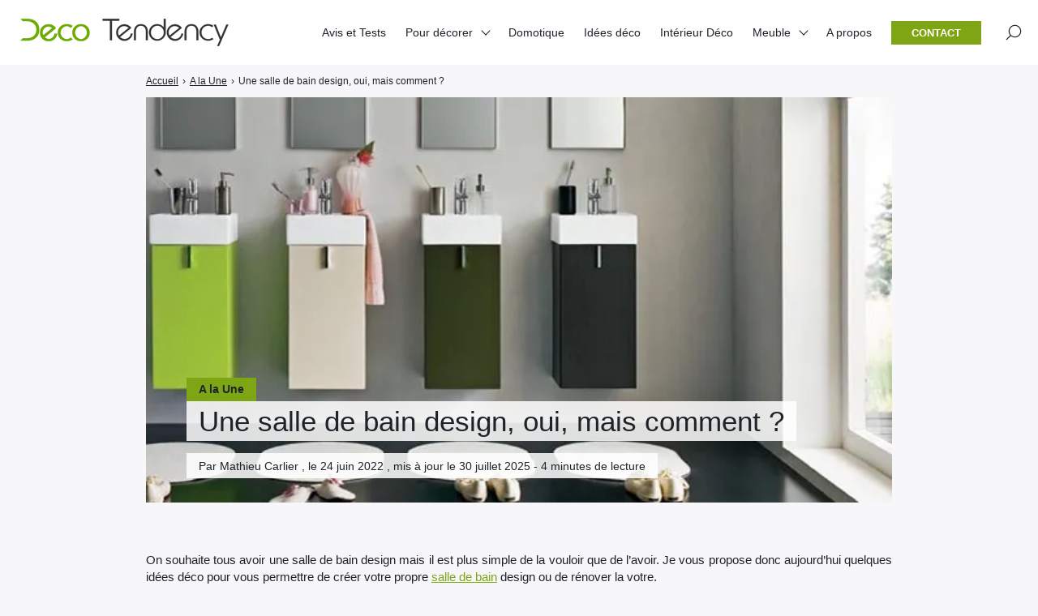

--- FILE ---
content_type: text/html; charset=UTF-8
request_url: https://www.decotendency.com/a-la-une/salle-de-bain-design-34097
body_size: 45218
content:

<!doctype html>
<html lang="fr-FR">
    <head><meta charset="UTF-8"><script>if(navigator.userAgent.match(/MSIE|Internet Explorer/i)||navigator.userAgent.match(/Trident\/7\..*?rv:11/i)){var href=document.location.href;if(!href.match(/[?&]nowprocket/)){if(href.indexOf("?")==-1){if(href.indexOf("#")==-1){document.location.href=href+"?nowprocket=1"}else{document.location.href=href.replace("#","?nowprocket=1#")}}else{if(href.indexOf("#")==-1){document.location.href=href+"&nowprocket=1"}else{document.location.href=href.replace("#","&nowprocket=1#")}}}}</script><script>(()=>{class RocketLazyLoadScripts{constructor(){this.v="2.0.4",this.userEvents=["keydown","keyup","mousedown","mouseup","mousemove","mouseover","mouseout","touchmove","touchstart","touchend","touchcancel","wheel","click","dblclick","input"],this.attributeEvents=["onblur","onclick","oncontextmenu","ondblclick","onfocus","onmousedown","onmouseenter","onmouseleave","onmousemove","onmouseout","onmouseover","onmouseup","onmousewheel","onscroll","onsubmit"]}async t(){this.i(),this.o(),/iP(ad|hone)/.test(navigator.userAgent)&&this.h(),this.u(),this.l(this),this.m(),this.k(this),this.p(this),this._(),await Promise.all([this.R(),this.L()]),this.lastBreath=Date.now(),this.S(this),this.P(),this.D(),this.O(),this.M(),await this.C(this.delayedScripts.normal),await this.C(this.delayedScripts.defer),await this.C(this.delayedScripts.async),await this.T(),await this.F(),await this.j(),await this.A(),window.dispatchEvent(new Event("rocket-allScriptsLoaded")),this.everythingLoaded=!0,this.lastTouchEnd&&await new Promise(t=>setTimeout(t,500-Date.now()+this.lastTouchEnd)),this.I(),this.H(),this.U(),this.W()}i(){this.CSPIssue=sessionStorage.getItem("rocketCSPIssue"),document.addEventListener("securitypolicyviolation",t=>{this.CSPIssue||"script-src-elem"!==t.violatedDirective||"data"!==t.blockedURI||(this.CSPIssue=!0,sessionStorage.setItem("rocketCSPIssue",!0))},{isRocket:!0})}o(){window.addEventListener("pageshow",t=>{this.persisted=t.persisted,this.realWindowLoadedFired=!0},{isRocket:!0}),window.addEventListener("pagehide",()=>{this.onFirstUserAction=null},{isRocket:!0})}h(){let t;function e(e){t=e}window.addEventListener("touchstart",e,{isRocket:!0}),window.addEventListener("touchend",function i(o){o.changedTouches[0]&&t.changedTouches[0]&&Math.abs(o.changedTouches[0].pageX-t.changedTouches[0].pageX)<10&&Math.abs(o.changedTouches[0].pageY-t.changedTouches[0].pageY)<10&&o.timeStamp-t.timeStamp<200&&(window.removeEventListener("touchstart",e,{isRocket:!0}),window.removeEventListener("touchend",i,{isRocket:!0}),"INPUT"===o.target.tagName&&"text"===o.target.type||(o.target.dispatchEvent(new TouchEvent("touchend",{target:o.target,bubbles:!0})),o.target.dispatchEvent(new MouseEvent("mouseover",{target:o.target,bubbles:!0})),o.target.dispatchEvent(new PointerEvent("click",{target:o.target,bubbles:!0,cancelable:!0,detail:1,clientX:o.changedTouches[0].clientX,clientY:o.changedTouches[0].clientY})),event.preventDefault()))},{isRocket:!0})}q(t){this.userActionTriggered||("mousemove"!==t.type||this.firstMousemoveIgnored?"keyup"===t.type||"mouseover"===t.type||"mouseout"===t.type||(this.userActionTriggered=!0,this.onFirstUserAction&&this.onFirstUserAction()):this.firstMousemoveIgnored=!0),"click"===t.type&&t.preventDefault(),t.stopPropagation(),t.stopImmediatePropagation(),"touchstart"===this.lastEvent&&"touchend"===t.type&&(this.lastTouchEnd=Date.now()),"click"===t.type&&(this.lastTouchEnd=0),this.lastEvent=t.type,t.composedPath&&t.composedPath()[0].getRootNode()instanceof ShadowRoot&&(t.rocketTarget=t.composedPath()[0]),this.savedUserEvents.push(t)}u(){this.savedUserEvents=[],this.userEventHandler=this.q.bind(this),this.userEvents.forEach(t=>window.addEventListener(t,this.userEventHandler,{passive:!1,isRocket:!0})),document.addEventListener("visibilitychange",this.userEventHandler,{isRocket:!0})}U(){this.userEvents.forEach(t=>window.removeEventListener(t,this.userEventHandler,{passive:!1,isRocket:!0})),document.removeEventListener("visibilitychange",this.userEventHandler,{isRocket:!0}),this.savedUserEvents.forEach(t=>{(t.rocketTarget||t.target).dispatchEvent(new window[t.constructor.name](t.type,t))})}m(){const t="return false",e=Array.from(this.attributeEvents,t=>"data-rocket-"+t),i="["+this.attributeEvents.join("],[")+"]",o="[data-rocket-"+this.attributeEvents.join("],[data-rocket-")+"]",s=(e,i,o)=>{o&&o!==t&&(e.setAttribute("data-rocket-"+i,o),e["rocket"+i]=new Function("event",o),e.setAttribute(i,t))};new MutationObserver(t=>{for(const n of t)"attributes"===n.type&&(n.attributeName.startsWith("data-rocket-")||this.everythingLoaded?n.attributeName.startsWith("data-rocket-")&&this.everythingLoaded&&this.N(n.target,n.attributeName.substring(12)):s(n.target,n.attributeName,n.target.getAttribute(n.attributeName))),"childList"===n.type&&n.addedNodes.forEach(t=>{if(t.nodeType===Node.ELEMENT_NODE)if(this.everythingLoaded)for(const i of[t,...t.querySelectorAll(o)])for(const t of i.getAttributeNames())e.includes(t)&&this.N(i,t.substring(12));else for(const e of[t,...t.querySelectorAll(i)])for(const t of e.getAttributeNames())this.attributeEvents.includes(t)&&s(e,t,e.getAttribute(t))})}).observe(document,{subtree:!0,childList:!0,attributeFilter:[...this.attributeEvents,...e]})}I(){this.attributeEvents.forEach(t=>{document.querySelectorAll("[data-rocket-"+t+"]").forEach(e=>{this.N(e,t)})})}N(t,e){const i=t.getAttribute("data-rocket-"+e);i&&(t.setAttribute(e,i),t.removeAttribute("data-rocket-"+e))}k(t){Object.defineProperty(HTMLElement.prototype,"onclick",{get(){return this.rocketonclick||null},set(e){this.rocketonclick=e,this.setAttribute(t.everythingLoaded?"onclick":"data-rocket-onclick","this.rocketonclick(event)")}})}S(t){function e(e,i){let o=e[i];e[i]=null,Object.defineProperty(e,i,{get:()=>o,set(s){t.everythingLoaded?o=s:e["rocket"+i]=o=s}})}e(document,"onreadystatechange"),e(window,"onload"),e(window,"onpageshow");try{Object.defineProperty(document,"readyState",{get:()=>t.rocketReadyState,set(e){t.rocketReadyState=e},configurable:!0}),document.readyState="loading"}catch(t){console.log("WPRocket DJE readyState conflict, bypassing")}}l(t){this.originalAddEventListener=EventTarget.prototype.addEventListener,this.originalRemoveEventListener=EventTarget.prototype.removeEventListener,this.savedEventListeners=[],EventTarget.prototype.addEventListener=function(e,i,o){o&&o.isRocket||!t.B(e,this)&&!t.userEvents.includes(e)||t.B(e,this)&&!t.userActionTriggered||e.startsWith("rocket-")||t.everythingLoaded?t.originalAddEventListener.call(this,e,i,o):(t.savedEventListeners.push({target:this,remove:!1,type:e,func:i,options:o}),"mouseenter"!==e&&"mouseleave"!==e||t.originalAddEventListener.call(this,e,t.savedUserEvents.push,o))},EventTarget.prototype.removeEventListener=function(e,i,o){o&&o.isRocket||!t.B(e,this)&&!t.userEvents.includes(e)||t.B(e,this)&&!t.userActionTriggered||e.startsWith("rocket-")||t.everythingLoaded?t.originalRemoveEventListener.call(this,e,i,o):t.savedEventListeners.push({target:this,remove:!0,type:e,func:i,options:o})}}J(t,e){this.savedEventListeners=this.savedEventListeners.filter(i=>{let o=i.type,s=i.target||window;return e!==o||t!==s||(this.B(o,s)&&(i.type="rocket-"+o),this.$(i),!1)})}H(){EventTarget.prototype.addEventListener=this.originalAddEventListener,EventTarget.prototype.removeEventListener=this.originalRemoveEventListener,this.savedEventListeners.forEach(t=>this.$(t))}$(t){t.remove?this.originalRemoveEventListener.call(t.target,t.type,t.func,t.options):this.originalAddEventListener.call(t.target,t.type,t.func,t.options)}p(t){let e;function i(e){return t.everythingLoaded?e:e.split(" ").map(t=>"load"===t||t.startsWith("load.")?"rocket-jquery-load":t).join(" ")}function o(o){function s(e){const s=o.fn[e];o.fn[e]=o.fn.init.prototype[e]=function(){return this[0]===window&&t.userActionTriggered&&("string"==typeof arguments[0]||arguments[0]instanceof String?arguments[0]=i(arguments[0]):"object"==typeof arguments[0]&&Object.keys(arguments[0]).forEach(t=>{const e=arguments[0][t];delete arguments[0][t],arguments[0][i(t)]=e})),s.apply(this,arguments),this}}if(o&&o.fn&&!t.allJQueries.includes(o)){const e={DOMContentLoaded:[],"rocket-DOMContentLoaded":[]};for(const t in e)document.addEventListener(t,()=>{e[t].forEach(t=>t())},{isRocket:!0});o.fn.ready=o.fn.init.prototype.ready=function(i){function s(){parseInt(o.fn.jquery)>2?setTimeout(()=>i.bind(document)(o)):i.bind(document)(o)}return"function"==typeof i&&(t.realDomReadyFired?!t.userActionTriggered||t.fauxDomReadyFired?s():e["rocket-DOMContentLoaded"].push(s):e.DOMContentLoaded.push(s)),o([])},s("on"),s("one"),s("off"),t.allJQueries.push(o)}e=o}t.allJQueries=[],o(window.jQuery),Object.defineProperty(window,"jQuery",{get:()=>e,set(t){o(t)}})}P(){const t=new Map;document.write=document.writeln=function(e){const i=document.currentScript,o=document.createRange(),s=i.parentElement;let n=t.get(i);void 0===n&&(n=i.nextSibling,t.set(i,n));const c=document.createDocumentFragment();o.setStart(c,0),c.appendChild(o.createContextualFragment(e)),s.insertBefore(c,n)}}async R(){return new Promise(t=>{this.userActionTriggered?t():this.onFirstUserAction=t})}async L(){return new Promise(t=>{document.addEventListener("DOMContentLoaded",()=>{this.realDomReadyFired=!0,t()},{isRocket:!0})})}async j(){return this.realWindowLoadedFired?Promise.resolve():new Promise(t=>{window.addEventListener("load",t,{isRocket:!0})})}M(){this.pendingScripts=[];this.scriptsMutationObserver=new MutationObserver(t=>{for(const e of t)e.addedNodes.forEach(t=>{"SCRIPT"!==t.tagName||t.noModule||t.isWPRocket||this.pendingScripts.push({script:t,promise:new Promise(e=>{const i=()=>{const i=this.pendingScripts.findIndex(e=>e.script===t);i>=0&&this.pendingScripts.splice(i,1),e()};t.addEventListener("load",i,{isRocket:!0}),t.addEventListener("error",i,{isRocket:!0}),setTimeout(i,1e3)})})})}),this.scriptsMutationObserver.observe(document,{childList:!0,subtree:!0})}async F(){await this.X(),this.pendingScripts.length?(await this.pendingScripts[0].promise,await this.F()):this.scriptsMutationObserver.disconnect()}D(){this.delayedScripts={normal:[],async:[],defer:[]},document.querySelectorAll("script[type$=rocketlazyloadscript]").forEach(t=>{t.hasAttribute("data-rocket-src")?t.hasAttribute("async")&&!1!==t.async?this.delayedScripts.async.push(t):t.hasAttribute("defer")&&!1!==t.defer||"module"===t.getAttribute("data-rocket-type")?this.delayedScripts.defer.push(t):this.delayedScripts.normal.push(t):this.delayedScripts.normal.push(t)})}async _(){await this.L();let t=[];document.querySelectorAll("script[type$=rocketlazyloadscript][data-rocket-src]").forEach(e=>{let i=e.getAttribute("data-rocket-src");if(i&&!i.startsWith("data:")){i.startsWith("//")&&(i=location.protocol+i);try{const o=new URL(i).origin;o!==location.origin&&t.push({src:o,crossOrigin:e.crossOrigin||"module"===e.getAttribute("data-rocket-type")})}catch(t){}}}),t=[...new Map(t.map(t=>[JSON.stringify(t),t])).values()],this.Y(t,"preconnect")}async G(t){if(await this.K(),!0!==t.noModule||!("noModule"in HTMLScriptElement.prototype))return new Promise(e=>{let i;function o(){(i||t).setAttribute("data-rocket-status","executed"),e()}try{if(navigator.userAgent.includes("Firefox/")||""===navigator.vendor||this.CSPIssue)i=document.createElement("script"),[...t.attributes].forEach(t=>{let e=t.nodeName;"type"!==e&&("data-rocket-type"===e&&(e="type"),"data-rocket-src"===e&&(e="src"),i.setAttribute(e,t.nodeValue))}),t.text&&(i.text=t.text),t.nonce&&(i.nonce=t.nonce),i.hasAttribute("src")?(i.addEventListener("load",o,{isRocket:!0}),i.addEventListener("error",()=>{i.setAttribute("data-rocket-status","failed-network"),e()},{isRocket:!0}),setTimeout(()=>{i.isConnected||e()},1)):(i.text=t.text,o()),i.isWPRocket=!0,t.parentNode.replaceChild(i,t);else{const i=t.getAttribute("data-rocket-type"),s=t.getAttribute("data-rocket-src");i?(t.type=i,t.removeAttribute("data-rocket-type")):t.removeAttribute("type"),t.addEventListener("load",o,{isRocket:!0}),t.addEventListener("error",i=>{this.CSPIssue&&i.target.src.startsWith("data:")?(console.log("WPRocket: CSP fallback activated"),t.removeAttribute("src"),this.G(t).then(e)):(t.setAttribute("data-rocket-status","failed-network"),e())},{isRocket:!0}),s?(t.fetchPriority="high",t.removeAttribute("data-rocket-src"),t.src=s):t.src="data:text/javascript;base64,"+window.btoa(unescape(encodeURIComponent(t.text)))}}catch(i){t.setAttribute("data-rocket-status","failed-transform"),e()}});t.setAttribute("data-rocket-status","skipped")}async C(t){const e=t.shift();return e?(e.isConnected&&await this.G(e),this.C(t)):Promise.resolve()}O(){this.Y([...this.delayedScripts.normal,...this.delayedScripts.defer,...this.delayedScripts.async],"preload")}Y(t,e){this.trash=this.trash||[];let i=!0;var o=document.createDocumentFragment();t.forEach(t=>{const s=t.getAttribute&&t.getAttribute("data-rocket-src")||t.src;if(s&&!s.startsWith("data:")){const n=document.createElement("link");n.href=s,n.rel=e,"preconnect"!==e&&(n.as="script",n.fetchPriority=i?"high":"low"),t.getAttribute&&"module"===t.getAttribute("data-rocket-type")&&(n.crossOrigin=!0),t.crossOrigin&&(n.crossOrigin=t.crossOrigin),t.integrity&&(n.integrity=t.integrity),t.nonce&&(n.nonce=t.nonce),o.appendChild(n),this.trash.push(n),i=!1}}),document.head.appendChild(o)}W(){this.trash.forEach(t=>t.remove())}async T(){try{document.readyState="interactive"}catch(t){}this.fauxDomReadyFired=!0;try{await this.K(),this.J(document,"readystatechange"),document.dispatchEvent(new Event("rocket-readystatechange")),await this.K(),document.rocketonreadystatechange&&document.rocketonreadystatechange(),await this.K(),this.J(document,"DOMContentLoaded"),document.dispatchEvent(new Event("rocket-DOMContentLoaded")),await this.K(),this.J(window,"DOMContentLoaded"),window.dispatchEvent(new Event("rocket-DOMContentLoaded"))}catch(t){console.error(t)}}async A(){try{document.readyState="complete"}catch(t){}try{await this.K(),this.J(document,"readystatechange"),document.dispatchEvent(new Event("rocket-readystatechange")),await this.K(),document.rocketonreadystatechange&&document.rocketonreadystatechange(),await this.K(),this.J(window,"load"),window.dispatchEvent(new Event("rocket-load")),await this.K(),window.rocketonload&&window.rocketonload(),await this.K(),this.allJQueries.forEach(t=>t(window).trigger("rocket-jquery-load")),await this.K(),this.J(window,"pageshow");const t=new Event("rocket-pageshow");t.persisted=this.persisted,window.dispatchEvent(t),await this.K(),window.rocketonpageshow&&window.rocketonpageshow({persisted:this.persisted})}catch(t){console.error(t)}}async K(){Date.now()-this.lastBreath>45&&(await this.X(),this.lastBreath=Date.now())}async X(){return document.hidden?new Promise(t=>setTimeout(t)):new Promise(t=>requestAnimationFrame(t))}B(t,e){return e===document&&"readystatechange"===t||(e===document&&"DOMContentLoaded"===t||(e===window&&"DOMContentLoaded"===t||(e===window&&"load"===t||e===window&&"pageshow"===t)))}static run(){(new RocketLazyLoadScripts).t()}}RocketLazyLoadScripts.run()})();</script>
        
        <meta name="viewport" content="width=device-width, initial-scale=1.0">
        <meta http-equiv="X-UA-Compatible" content="ie=edge,chrome=1">
        <meta name="format-detection" content="telephone=no">
        <link rel="profile" href="https://gmpg.org/xfn/11">
        <meta name='robots' content='index, follow, max-image-preview:large, max-snippet:-1, max-video-preview:-1' />
<!-- Google tag (gtag.js) consent mode dataLayer added by Site Kit -->
<script id="google_gtagjs-js-consent-mode-data-layer">
window.dataLayer = window.dataLayer || [];function gtag(){dataLayer.push(arguments);}
gtag('consent', 'default', {"ad_personalization":"denied","ad_storage":"denied","ad_user_data":"denied","analytics_storage":"denied","functionality_storage":"denied","security_storage":"denied","personalization_storage":"denied","region":["AT","BE","BG","CH","CY","CZ","DE","DK","EE","ES","FI","FR","GB","GR","HR","HU","IE","IS","IT","LI","LT","LU","LV","MT","NL","NO","PL","PT","RO","SE","SI","SK"],"wait_for_update":500});
window._googlesitekitConsentCategoryMap = {"statistics":["analytics_storage"],"marketing":["ad_storage","ad_user_data","ad_personalization"],"functional":["functionality_storage","security_storage"],"preferences":["personalization_storage"]};
window._googlesitekitConsents = {"ad_personalization":"denied","ad_storage":"denied","ad_user_data":"denied","analytics_storage":"denied","functionality_storage":"denied","security_storage":"denied","personalization_storage":"denied","region":["AT","BE","BG","CH","CY","CZ","DE","DK","EE","ES","FI","FR","GB","GR","HR","HU","IE","IS","IT","LI","LT","LU","LV","MT","NL","NO","PL","PT","RO","SE","SI","SK"],"wait_for_update":500};
</script>
<!-- End Google tag (gtag.js) consent mode dataLayer added by Site Kit -->

	<!-- This site is optimized with the Yoast SEO Premium plugin v26.8 (Yoast SEO v26.8) - https://yoast.com/product/yoast-seo-premium-wordpress/ -->
	<title>Salle de bain design, oui, mais comment ? | Deco Tendency</title>
<style id="wpr-usedcss">img:is([sizes=auto i],[sizes^="auto," i]){contain-intrinsic-size:3000px 1500px}:where(.wp-block-button__link){border-radius:9999px;box-shadow:none;padding:calc(.667em + 2px) calc(1.333em + 2px);text-decoration:none}:root :where(.wp-block-button .wp-block-button__link.is-style-outline),:root :where(.wp-block-button.is-style-outline>.wp-block-button__link){border:2px solid;padding:.667em 1.333em}:root :where(.wp-block-button .wp-block-button__link.is-style-outline:not(.has-text-color)),:root :where(.wp-block-button.is-style-outline>.wp-block-button__link:not(.has-text-color)){color:currentColor}:root :where(.wp-block-button .wp-block-button__link.is-style-outline:not(.has-background)),:root :where(.wp-block-button.is-style-outline>.wp-block-button__link:not(.has-background)){background-color:initial;background-image:none}:where(.wp-block-calendar table:not(.has-background) th){background:#ddd}:where(.wp-block-columns){margin-bottom:1.75em}:where(.wp-block-columns.has-background){padding:1.25em 2.375em}:where(.wp-block-post-comments input[type=submit]){border:none}:where(.wp-block-cover-image:not(.has-text-color)),:where(.wp-block-cover:not(.has-text-color)){color:#fff}:where(.wp-block-cover-image.is-light:not(.has-text-color)),:where(.wp-block-cover.is-light:not(.has-text-color)){color:#000}:root :where(.wp-block-cover h1:not(.has-text-color)),:root :where(.wp-block-cover h2:not(.has-text-color)),:root :where(.wp-block-cover h3:not(.has-text-color)),:root :where(.wp-block-cover h4:not(.has-text-color)),:root :where(.wp-block-cover h5:not(.has-text-color)),:root :where(.wp-block-cover h6:not(.has-text-color)),:root :where(.wp-block-cover p:not(.has-text-color)){color:inherit}:where(.wp-block-file){margin-bottom:1.5em}:where(.wp-block-file__button){border-radius:2em;display:inline-block;padding:.5em 1em}:where(.wp-block-file__button):is(a):active,:where(.wp-block-file__button):is(a):focus,:where(.wp-block-file__button):is(a):hover,:where(.wp-block-file__button):is(a):visited{box-shadow:none;color:#fff;opacity:.85;text-decoration:none}:where(.wp-block-group.wp-block-group-is-layout-constrained){position:relative}:root :where(.wp-block-image.is-style-rounded img,.wp-block-image .is-style-rounded img){border-radius:9999px}:where(.wp-block-latest-comments:not([style*=line-height] .wp-block-latest-comments__comment)){line-height:1.1}:where(.wp-block-latest-comments:not([style*=line-height] .wp-block-latest-comments__comment-excerpt p)){line-height:1.8}:root :where(.wp-block-latest-posts.is-grid){padding:0}:root :where(.wp-block-latest-posts.wp-block-latest-posts__list){padding-left:0}ul{box-sizing:border-box}:root :where(.wp-block-list.has-background){padding:1.25em 2.375em}:where(.wp-block-navigation.has-background .wp-block-navigation-item a:not(.wp-element-button)),:where(.wp-block-navigation.has-background .wp-block-navigation-submenu a:not(.wp-element-button)){padding:.5em 1em}:where(.wp-block-navigation .wp-block-navigation__submenu-container .wp-block-navigation-item a:not(.wp-element-button)),:where(.wp-block-navigation .wp-block-navigation__submenu-container .wp-block-navigation-submenu a:not(.wp-element-button)),:where(.wp-block-navigation .wp-block-navigation__submenu-container .wp-block-navigation-submenu button.wp-block-navigation-item__content),:where(.wp-block-navigation .wp-block-navigation__submenu-container .wp-block-pages-list__item button.wp-block-navigation-item__content){padding:.5em 1em}:root :where(p.has-background){padding:1.25em 2.375em}:where(p.has-text-color:not(.has-link-color)) a{color:inherit}:where(.wp-block-post-comments-form) input:not([type=submit]),:where(.wp-block-post-comments-form) textarea{border:1px solid #949494;font-family:inherit;font-size:1em}:where(.wp-block-post-comments-form) input:where(:not([type=submit]):not([type=checkbox])),:where(.wp-block-post-comments-form) textarea{padding:calc(.667em + 2px)}:where(.wp-block-post-excerpt){box-sizing:border-box;margin-bottom:var(--wp--style--block-gap);margin-top:var(--wp--style--block-gap)}:where(.wp-block-preformatted.has-background){padding:1.25em 2.375em}:where(.wp-block-search__button){border:1px solid #ccc;padding:6px 10px}:where(.wp-block-search__input){font-family:inherit;font-size:inherit;font-style:inherit;font-weight:inherit;letter-spacing:inherit;line-height:inherit;text-transform:inherit}:where(.wp-block-search__button-inside .wp-block-search__inside-wrapper){border:1px solid #949494;box-sizing:border-box;padding:4px}:where(.wp-block-search__button-inside .wp-block-search__inside-wrapper) .wp-block-search__input{border:none;border-radius:0;padding:0 4px}:where(.wp-block-search__button-inside .wp-block-search__inside-wrapper) .wp-block-search__input:focus{outline:0}:where(.wp-block-search__button-inside .wp-block-search__inside-wrapper) :where(.wp-block-search__button){padding:4px 8px}:root :where(.wp-block-separator.is-style-dots){height:auto;line-height:1;text-align:center}:root :where(.wp-block-separator.is-style-dots):before{color:currentColor;content:"···";font-family:serif;font-size:1.5em;letter-spacing:2em;padding-left:2em}:root :where(.wp-block-site-logo.is-style-rounded){border-radius:9999px}:where(.wp-block-social-links:not(.is-style-logos-only)) .wp-social-link{background-color:#f0f0f0;color:#444}:where(.wp-block-social-links:not(.is-style-logos-only)) .wp-social-link-amazon{background-color:#f90;color:#fff}:where(.wp-block-social-links:not(.is-style-logos-only)) .wp-social-link-bandcamp{background-color:#1ea0c3;color:#fff}:where(.wp-block-social-links:not(.is-style-logos-only)) .wp-social-link-behance{background-color:#0757fe;color:#fff}:where(.wp-block-social-links:not(.is-style-logos-only)) .wp-social-link-bluesky{background-color:#0a7aff;color:#fff}:where(.wp-block-social-links:not(.is-style-logos-only)) .wp-social-link-codepen{background-color:#1e1f26;color:#fff}:where(.wp-block-social-links:not(.is-style-logos-only)) .wp-social-link-deviantart{background-color:#02e49b;color:#fff}:where(.wp-block-social-links:not(.is-style-logos-only)) .wp-social-link-discord{background-color:#5865f2;color:#fff}:where(.wp-block-social-links:not(.is-style-logos-only)) .wp-social-link-dribbble{background-color:#e94c89;color:#fff}:where(.wp-block-social-links:not(.is-style-logos-only)) .wp-social-link-dropbox{background-color:#4280ff;color:#fff}:where(.wp-block-social-links:not(.is-style-logos-only)) .wp-social-link-etsy{background-color:#f45800;color:#fff}:where(.wp-block-social-links:not(.is-style-logos-only)) .wp-social-link-facebook{background-color:#0866ff;color:#fff}:where(.wp-block-social-links:not(.is-style-logos-only)) .wp-social-link-fivehundredpx{background-color:#000;color:#fff}:where(.wp-block-social-links:not(.is-style-logos-only)) .wp-social-link-flickr{background-color:#0461dd;color:#fff}:where(.wp-block-social-links:not(.is-style-logos-only)) .wp-social-link-foursquare{background-color:#e65678;color:#fff}:where(.wp-block-social-links:not(.is-style-logos-only)) .wp-social-link-github{background-color:#24292d;color:#fff}:where(.wp-block-social-links:not(.is-style-logos-only)) .wp-social-link-goodreads{background-color:#eceadd;color:#382110}:where(.wp-block-social-links:not(.is-style-logos-only)) .wp-social-link-google{background-color:#ea4434;color:#fff}:where(.wp-block-social-links:not(.is-style-logos-only)) .wp-social-link-gravatar{background-color:#1d4fc4;color:#fff}:where(.wp-block-social-links:not(.is-style-logos-only)) .wp-social-link-instagram{background-color:#f00075;color:#fff}:where(.wp-block-social-links:not(.is-style-logos-only)) .wp-social-link-lastfm{background-color:#e21b24;color:#fff}:where(.wp-block-social-links:not(.is-style-logos-only)) .wp-social-link-linkedin{background-color:#0d66c2;color:#fff}:where(.wp-block-social-links:not(.is-style-logos-only)) .wp-social-link-mastodon{background-color:#3288d4;color:#fff}:where(.wp-block-social-links:not(.is-style-logos-only)) .wp-social-link-medium{background-color:#000;color:#fff}:where(.wp-block-social-links:not(.is-style-logos-only)) .wp-social-link-meetup{background-color:#f6405f;color:#fff}:where(.wp-block-social-links:not(.is-style-logos-only)) .wp-social-link-patreon{background-color:#000;color:#fff}:where(.wp-block-social-links:not(.is-style-logos-only)) .wp-social-link-pinterest{background-color:#e60122;color:#fff}:where(.wp-block-social-links:not(.is-style-logos-only)) .wp-social-link-pocket{background-color:#ef4155;color:#fff}:where(.wp-block-social-links:not(.is-style-logos-only)) .wp-social-link-reddit{background-color:#ff4500;color:#fff}:where(.wp-block-social-links:not(.is-style-logos-only)) .wp-social-link-skype{background-color:#0478d7;color:#fff}:where(.wp-block-social-links:not(.is-style-logos-only)) .wp-social-link-snapchat{background-color:#fefc00;color:#fff;stroke:#000}:where(.wp-block-social-links:not(.is-style-logos-only)) .wp-social-link-soundcloud{background-color:#ff5600;color:#fff}:where(.wp-block-social-links:not(.is-style-logos-only)) .wp-social-link-spotify{background-color:#1bd760;color:#fff}:where(.wp-block-social-links:not(.is-style-logos-only)) .wp-social-link-telegram{background-color:#2aabee;color:#fff}:where(.wp-block-social-links:not(.is-style-logos-only)) .wp-social-link-threads{background-color:#000;color:#fff}:where(.wp-block-social-links:not(.is-style-logos-only)) .wp-social-link-tiktok{background-color:#000;color:#fff}:where(.wp-block-social-links:not(.is-style-logos-only)) .wp-social-link-tumblr{background-color:#011835;color:#fff}:where(.wp-block-social-links:not(.is-style-logos-only)) .wp-social-link-twitch{background-color:#6440a4;color:#fff}:where(.wp-block-social-links:not(.is-style-logos-only)) .wp-social-link-twitter{background-color:#1da1f2;color:#fff}:where(.wp-block-social-links:not(.is-style-logos-only)) .wp-social-link-vimeo{background-color:#1eb7ea;color:#fff}:where(.wp-block-social-links:not(.is-style-logos-only)) .wp-social-link-vk{background-color:#4680c2;color:#fff}:where(.wp-block-social-links:not(.is-style-logos-only)) .wp-social-link-wordpress{background-color:#3499cd;color:#fff}:where(.wp-block-social-links:not(.is-style-logos-only)) .wp-social-link-whatsapp{background-color:#25d366;color:#fff}:where(.wp-block-social-links:not(.is-style-logos-only)) .wp-social-link-x{background-color:#000;color:#fff}:where(.wp-block-social-links:not(.is-style-logos-only)) .wp-social-link-yelp{background-color:#d32422;color:#fff}:where(.wp-block-social-links:not(.is-style-logos-only)) .wp-social-link-youtube{background-color:red;color:#fff}:where(.wp-block-social-links.is-style-logos-only) .wp-social-link{background:0 0}:where(.wp-block-social-links.is-style-logos-only) .wp-social-link svg{height:1.25em;width:1.25em}:where(.wp-block-social-links.is-style-logos-only) .wp-social-link-amazon{color:#f90}:where(.wp-block-social-links.is-style-logos-only) .wp-social-link-bandcamp{color:#1ea0c3}:where(.wp-block-social-links.is-style-logos-only) .wp-social-link-behance{color:#0757fe}:where(.wp-block-social-links.is-style-logos-only) .wp-social-link-bluesky{color:#0a7aff}:where(.wp-block-social-links.is-style-logos-only) .wp-social-link-codepen{color:#1e1f26}:where(.wp-block-social-links.is-style-logos-only) .wp-social-link-deviantart{color:#02e49b}:where(.wp-block-social-links.is-style-logos-only) .wp-social-link-discord{color:#5865f2}:where(.wp-block-social-links.is-style-logos-only) .wp-social-link-dribbble{color:#e94c89}:where(.wp-block-social-links.is-style-logos-only) .wp-social-link-dropbox{color:#4280ff}:where(.wp-block-social-links.is-style-logos-only) .wp-social-link-etsy{color:#f45800}:where(.wp-block-social-links.is-style-logos-only) .wp-social-link-facebook{color:#0866ff}:where(.wp-block-social-links.is-style-logos-only) .wp-social-link-fivehundredpx{color:#000}:where(.wp-block-social-links.is-style-logos-only) .wp-social-link-flickr{color:#0461dd}:where(.wp-block-social-links.is-style-logos-only) .wp-social-link-foursquare{color:#e65678}:where(.wp-block-social-links.is-style-logos-only) .wp-social-link-github{color:#24292d}:where(.wp-block-social-links.is-style-logos-only) .wp-social-link-goodreads{color:#382110}:where(.wp-block-social-links.is-style-logos-only) .wp-social-link-google{color:#ea4434}:where(.wp-block-social-links.is-style-logos-only) .wp-social-link-gravatar{color:#1d4fc4}:where(.wp-block-social-links.is-style-logos-only) .wp-social-link-instagram{color:#f00075}:where(.wp-block-social-links.is-style-logos-only) .wp-social-link-lastfm{color:#e21b24}:where(.wp-block-social-links.is-style-logos-only) .wp-social-link-linkedin{color:#0d66c2}:where(.wp-block-social-links.is-style-logos-only) .wp-social-link-mastodon{color:#3288d4}:where(.wp-block-social-links.is-style-logos-only) .wp-social-link-medium{color:#000}:where(.wp-block-social-links.is-style-logos-only) .wp-social-link-meetup{color:#f6405f}:where(.wp-block-social-links.is-style-logos-only) .wp-social-link-patreon{color:#000}:where(.wp-block-social-links.is-style-logos-only) .wp-social-link-pinterest{color:#e60122}:where(.wp-block-social-links.is-style-logos-only) .wp-social-link-pocket{color:#ef4155}:where(.wp-block-social-links.is-style-logos-only) .wp-social-link-reddit{color:#ff4500}:where(.wp-block-social-links.is-style-logos-only) .wp-social-link-skype{color:#0478d7}:where(.wp-block-social-links.is-style-logos-only) .wp-social-link-snapchat{color:#fff;stroke:#000}:where(.wp-block-social-links.is-style-logos-only) .wp-social-link-soundcloud{color:#ff5600}:where(.wp-block-social-links.is-style-logos-only) .wp-social-link-spotify{color:#1bd760}:where(.wp-block-social-links.is-style-logos-only) .wp-social-link-telegram{color:#2aabee}:where(.wp-block-social-links.is-style-logos-only) .wp-social-link-threads{color:#000}:where(.wp-block-social-links.is-style-logos-only) .wp-social-link-tiktok{color:#000}:where(.wp-block-social-links.is-style-logos-only) .wp-social-link-tumblr{color:#011835}:where(.wp-block-social-links.is-style-logos-only) .wp-social-link-twitch{color:#6440a4}:where(.wp-block-social-links.is-style-logos-only) .wp-social-link-twitter{color:#1da1f2}:where(.wp-block-social-links.is-style-logos-only) .wp-social-link-vimeo{color:#1eb7ea}:where(.wp-block-social-links.is-style-logos-only) .wp-social-link-vk{color:#4680c2}:where(.wp-block-social-links.is-style-logos-only) .wp-social-link-whatsapp{color:#25d366}:where(.wp-block-social-links.is-style-logos-only) .wp-social-link-wordpress{color:#3499cd}:where(.wp-block-social-links.is-style-logos-only) .wp-social-link-x{color:#000}:where(.wp-block-social-links.is-style-logos-only) .wp-social-link-yelp{color:#d32422}:where(.wp-block-social-links.is-style-logos-only) .wp-social-link-youtube{color:red}:root :where(.wp-block-social-links .wp-social-link a){padding:.25em}:root :where(.wp-block-social-links.is-style-logos-only .wp-social-link a){padding:0}:root :where(.wp-block-social-links.is-style-pill-shape .wp-social-link a){padding-left:.6666666667em;padding-right:.6666666667em}:root :where(.wp-block-tag-cloud.is-style-outline){display:flex;flex-wrap:wrap;gap:1ch}:root :where(.wp-block-tag-cloud.is-style-outline a){border:1px solid;font-size:unset!important;margin-right:0;padding:1ch 2ch;text-decoration:none!important}:root :where(.wp-block-table-of-contents){box-sizing:border-box}:where(.wp-block-term-description){box-sizing:border-box;margin-bottom:var(--wp--style--block-gap);margin-top:var(--wp--style--block-gap)}:where(pre.wp-block-verse){font-family:inherit}:root{--wp--preset--font-size--normal:16px;--wp--preset--font-size--huge:42px}.aligncenter{clear:both}.screen-reader-text{border:0;clip-path:inset(50%);height:1px;margin:-1px;overflow:hidden;padding:0;position:absolute;width:1px;word-wrap:normal!important}.screen-reader-text:focus{background-color:#ddd;clip-path:none;color:#444;display:block;font-size:1em;height:auto;left:5px;line-height:normal;padding:15px 23px 14px;text-decoration:none;top:5px;width:auto;z-index:100000}html :where(.has-border-color){border-style:solid}html :where([style*=border-top-color]){border-top-style:solid}html :where([style*=border-right-color]){border-right-style:solid}html :where([style*=border-bottom-color]){border-bottom-style:solid}html :where([style*=border-left-color]){border-left-style:solid}html :where([style*=border-width]){border-style:solid}html :where([style*=border-top-width]){border-top-style:solid}html :where([style*=border-right-width]){border-right-style:solid}html :where([style*=border-bottom-width]){border-bottom-style:solid}html :where([style*=border-left-width]){border-left-style:solid}html :where(img[class*=wp-image-]){height:auto;max-width:100%}:where(figure){margin:0 0 1em}html :where(.is-position-sticky){--wp-admin--admin-bar--position-offset:var(--wp-admin--admin-bar--height,0px)}@media screen and (max-width:600px){html :where(.is-position-sticky){--wp-admin--admin-bar--position-offset:0px}}.wp-video{max-width:100%;height:auto}.wp-video-shortcode video,video.wp-video-shortcode{max-width:100%;display:inline-block}:root{--wp--preset--aspect-ratio--square:1;--wp--preset--aspect-ratio--4-3:4/3;--wp--preset--aspect-ratio--3-4:3/4;--wp--preset--aspect-ratio--3-2:3/2;--wp--preset--aspect-ratio--2-3:2/3;--wp--preset--aspect-ratio--16-9:16/9;--wp--preset--aspect-ratio--9-16:9/16;--wp--preset--color--black:#000000;--wp--preset--color--cyan-bluish-gray:#abb8c3;--wp--preset--color--white:#ffffff;--wp--preset--color--pale-pink:#f78da7;--wp--preset--color--vivid-red:#cf2e2e;--wp--preset--color--luminous-vivid-orange:#ff6900;--wp--preset--color--luminous-vivid-amber:#fcb900;--wp--preset--color--light-green-cyan:#7bdcb5;--wp--preset--color--vivid-green-cyan:#00d084;--wp--preset--color--pale-cyan-blue:#8ed1fc;--wp--preset--color--vivid-cyan-blue:#0693e3;--wp--preset--color--vivid-purple:#9b51e0;--wp--preset--gradient--vivid-cyan-blue-to-vivid-purple:linear-gradient(135deg,rgba(6, 147, 227, 1) 0%,rgb(155, 81, 224) 100%);--wp--preset--gradient--light-green-cyan-to-vivid-green-cyan:linear-gradient(135deg,rgb(122, 220, 180) 0%,rgb(0, 208, 130) 100%);--wp--preset--gradient--luminous-vivid-amber-to-luminous-vivid-orange:linear-gradient(135deg,rgba(252, 185, 0, 1) 0%,rgba(255, 105, 0, 1) 100%);--wp--preset--gradient--luminous-vivid-orange-to-vivid-red:linear-gradient(135deg,rgba(255, 105, 0, 1) 0%,rgb(207, 46, 46) 100%);--wp--preset--gradient--very-light-gray-to-cyan-bluish-gray:linear-gradient(135deg,rgb(238, 238, 238) 0%,rgb(169, 184, 195) 100%);--wp--preset--gradient--cool-to-warm-spectrum:linear-gradient(135deg,rgb(74, 234, 220) 0%,rgb(151, 120, 209) 20%,rgb(207, 42, 186) 40%,rgb(238, 44, 130) 60%,rgb(251, 105, 98) 80%,rgb(254, 248, 76) 100%);--wp--preset--gradient--blush-light-purple:linear-gradient(135deg,rgb(255, 206, 236) 0%,rgb(152, 150, 240) 100%);--wp--preset--gradient--blush-bordeaux:linear-gradient(135deg,rgb(254, 205, 165) 0%,rgb(254, 45, 45) 50%,rgb(107, 0, 62) 100%);--wp--preset--gradient--luminous-dusk:linear-gradient(135deg,rgb(255, 203, 112) 0%,rgb(199, 81, 192) 50%,rgb(65, 88, 208) 100%);--wp--preset--gradient--pale-ocean:linear-gradient(135deg,rgb(255, 245, 203) 0%,rgb(182, 227, 212) 50%,rgb(51, 167, 181) 100%);--wp--preset--gradient--electric-grass:linear-gradient(135deg,rgb(202, 248, 128) 0%,rgb(113, 206, 126) 100%);--wp--preset--gradient--midnight:linear-gradient(135deg,rgb(2, 3, 129) 0%,rgb(40, 116, 252) 100%);--wp--preset--font-size--small:13px;--wp--preset--font-size--medium:20px;--wp--preset--font-size--large:36px;--wp--preset--font-size--x-large:42px;--wp--preset--spacing--20:0.44rem;--wp--preset--spacing--30:0.67rem;--wp--preset--spacing--40:1rem;--wp--preset--spacing--50:1.5rem;--wp--preset--spacing--60:2.25rem;--wp--preset--spacing--70:3.38rem;--wp--preset--spacing--80:5.06rem;--wp--preset--shadow--natural:6px 6px 9px rgba(0, 0, 0, .2);--wp--preset--shadow--deep:12px 12px 50px rgba(0, 0, 0, .4);--wp--preset--shadow--sharp:6px 6px 0px rgba(0, 0, 0, .2);--wp--preset--shadow--outlined:6px 6px 0px -3px rgba(255, 255, 255, 1),6px 6px rgba(0, 0, 0, 1);--wp--preset--shadow--crisp:6px 6px 0px rgba(0, 0, 0, 1)}:where(.is-layout-flex){gap:.5em}:where(.is-layout-grid){gap:.5em}:where(.wp-block-post-template.is-layout-flex){gap:1.25em}:where(.wp-block-post-template.is-layout-grid){gap:1.25em}:where(.wp-block-columns.is-layout-flex){gap:2em}:where(.wp-block-columns.is-layout-grid){gap:2em}:root :where(.wp-block-pullquote){font-size:1.5em;line-height:1.6}.cmplz-blocked-content-notice{display:none}.cmplz-optin .cmplz-blocked-content-container .cmplz-blocked-content-notice,.cmplz-optin .cmplz-wp-video .cmplz-blocked-content-notice{display:block}.cmplz-blocked-content-container,.cmplz-wp-video{animation-name:cmplz-fadein;animation-duration:.6s;background:#fff;border:0;border-radius:3px;box-shadow:0 0 1px 0 rgba(0,0,0,.5),0 1px 10px 0 rgba(0,0,0,.15);display:flex;justify-content:center;align-items:center;background-repeat:no-repeat!important;background-size:cover!important;height:inherit;position:relative}.cmplz-blocked-content-container iframe,.cmplz-wp-video iframe{visibility:hidden;max-height:100%;border:0!important}.cmplz-blocked-content-container .cmplz-blocked-content-notice,.cmplz-wp-video .cmplz-blocked-content-notice{white-space:normal;text-transform:initial;position:absolute!important;width:100%;top:50%;left:50%;transform:translate(-50%,-50%);max-width:300px;font-size:14px;padding:10px;background-color:rgba(0,0,0,.5);color:#fff;text-align:center;z-index:98;line-height:23px}.cmplz-blocked-content-container .cmplz-blocked-content-notice .cmplz-links,.cmplz-wp-video .cmplz-blocked-content-notice .cmplz-links{display:block;margin-bottom:10px}.cmplz-blocked-content-container .cmplz-blocked-content-notice .cmplz-links a,.cmplz-wp-video .cmplz-blocked-content-notice .cmplz-links a{color:#fff}.cmplz-blocked-content-container div div{display:none}.cmplz-wp-video .cmplz-placeholder-element{width:100%;height:inherit}@keyframes cmplz-fadein{from{opacity:0}to{opacity:1}}.tns-outer{padding:0!important}.tns-outer [hidden]{display:none!important}.tns-outer [aria-controls],.tns-outer [data-action]{cursor:pointer}.tns-slider{-webkit-transition:none;-moz-transition:none;transition:all 0s}.tns-slider>.tns-item{-webkit-box-sizing:border-box;-moz-box-sizing:border-box;box-sizing:border-box}.tns-horizontal.tns-subpixel{white-space:nowrap}.tns-horizontal.tns-subpixel>.tns-item{display:inline-block;vertical-align:top;white-space:normal}.tns-horizontal.tns-no-subpixel:after{content:'';display:table;clear:both}.tns-horizontal.tns-no-subpixel>.tns-item{float:left}.tns-horizontal.tns-carousel.tns-no-subpixel>.tns-item{margin-right:-100%}.tns-no-calc{position:relative;left:0}.tns-gallery{position:relative;left:0;min-height:1px}.tns-gallery>.tns-item{position:absolute;left:-100%;-webkit-transition:transform,opacity;-moz-transition:transform,opacity;transition:transform 0s,opacity 0s}.tns-gallery>.tns-slide-active{position:relative;left:auto!important}.tns-gallery>.tns-moving{-webkit-transition:.25s;-moz-transition:.25s;transition:all .25s}.tns-autowidth{display:inline-block}.tns-lazy-img{-webkit-transition:opacity .6s;-moz-transition:opacity .6s;transition:opacity .6s;opacity:.6}.tns-lazy-img.tns-complete{opacity:1}.tns-ah{-webkit-transition:height;-moz-transition:height;transition:height 0s}.tns-ovh{overflow:hidden}.tns-visually-hidden{position:absolute;left:-10000em}.tns-transparent{opacity:0;visibility:hidden}.tns-fadeIn{opacity:1;z-index:0}.tns-fadeOut,.tns-normal{opacity:0;z-index:-1}.tns-vpfix{white-space:nowrap}.tns-vpfix>div,.tns-vpfix>li{display:inline-block}.tns-t-subp2{margin:0 auto;width:310px;position:relative;height:10px;overflow:hidden}.tns-t-ct{width:2333.3333333%;width:-webkit-calc(100% * 70 / 3);width:-moz-calc(100% * 70 / 3);width:calc(100% * 70 / 3);position:absolute;right:0}.tns-t-ct:after{content:'';display:table;clear:both}.tns-t-ct>div{width:1.4285714%;width:-webkit-calc(100% / 70);width:-moz-calc(100% / 70);width:calc(100% / 70);height:10px;float:left}[class*=gridlex-],[class~=gridlex]{box-sizing:border-box;display:flex;flex-flow:row wrap;margin:0 -20px}[class*=gcol-],[class~=gcol]{box-sizing:border-box;padding:0 20px 1rem;max-width:100%}[class~=gcol]{flex:1 1 0%}[class*=gcol-]{flex:none}[class*=gridlex-][class*=gcol-],[class*=gridlex-][class~=gcol],[class~=gridlex][class*=gcol-],[class~=gridlex][class~=gcol]{margin:0;padding:0}[class*=gridlex-][class*=-center]{justify-content:center}[class*=gridlex-][class*=-right]{justify-content:flex-end;align-self:flex-end;margin-left:auto}[class*=gridlex-][class*=-top]{align-items:flex-start}[class*=gridlex-][class*=-middle]{align-items:center}[class*=gridlex-][class*=-bottom]{align-items:flex-end}[class*=gridlex-][class*=-column]{flex-direction:column}[class*=gridlex-][class*=-column]>[class*=gcol-]{flex-basis:auto}[class*=gridlex-][class*=-noBottom]>[class*=gcol-],[class*=gridlex-][class*=-noBottom]>[class~=gcol]{padding-bottom:0}[class*=gcol-][class*=-top]{align-self:flex-start}[class*=gcol-][class*=-middle]{align-self:center}[class*=gcol-][class*=-bottom]{align-self:flex-end}@media(max-width:1024px){[class*=_md-1]>[class*=gcol-],[class*=_md-1]>[class~=gcol]{flex-basis:100%;max-width:100%}[class*=_md-10]>[class*=gcol-],[class*=_md-10]>[class~=gcol]{flex-basis:10%;max-width:10%}}@media(max-width:800px){[class*=_sm-1]>[class*=gcol-],[class*=_sm-1]>[class~=gcol]{flex-basis:100%;max-width:100%}[class*=_sm-12]>[class*=gcol-],[class*=_sm-12]>[class~=gcol]{flex-basis:8.3333333333%;max-width:8.3333333333%}}[class*=gridlex-]>[class*=gcol-1],[class~=gridlex]>[class*=gcol-1]{flex-basis:8.3333333333%;max-width:8.3333333333%}[class*=gridlex-]>[class*=gcol-8],[class~=gridlex]>[class*=gcol-8]{flex-basis:66.6666666667%;max-width:66.6666666667%}[class*=gridlex-]>[class*=gcol-9],[class~=gridlex]>[class*=gcol-9]{flex-basis:75%;max-width:75%}[class*=gridlex-]>[class*=gcol-12],[class~=gridlex]>[class*=gcol-12]{flex-basis:100%;max-width:100%}@media(max-width:1024px){[class*=gridlex-]>[class*=_md-1],[class~=gridlex]>[class*=_md-1]{flex-basis:8.3333333333%;max-width:8.3333333333%}[class*=gridlex-]>[class*=_md-10],[class~=gridlex]>[class*=_md-10]{flex-basis:83.3333333333%;max-width:83.3333333333%}}@media(max-width:800px){[class*=gridlex-]>[class*=_sm-1],[class~=gridlex]>[class*=_sm-1]{flex-basis:8.3333333333%;max-width:8.3333333333%}[class*=gridlex-]>[class*=_sm-12],[class~=gridlex]>[class*=_sm-12]{flex-basis:100%;max-width:100%}}*{margin:0;padding:0;outline:0;box-sizing:border-box}body{overflow-x:hidden;width:100%;min-height:100vh;display:flex;flex-direction:column}body>header{order:1}body>main{order:2}body>footer{order:3}main{width:100%;height:auto;display:flex;flex-direction:column}.container{margin:0 auto;padding:0 20px;max-width:1280px}img,video{max-width:100%;display:block}video{width:100%;height:auto}.tns-controls{text-align:right;margin-bottom:10px}.tns-controls button{background-color:rgba(0,0,0,0)}.tns-controls button[data-controls=prev] svg{transform:rotate(180deg)}.tns-controls button svg{width:20px;height:20px}body{font-size:1rem;font-weight:400;line-height:1.42;-webkit-font-smoothing:antialiased;-moz-osx-font-smoothing:blackscale}@media(min-width:801px)and (max-width:1024px){body{font-size:.875rem}}@media(min-width:576px)and (max-width:800px){.container{padding:0 40px}body{font-size:.875rem}}.h2,.h3,h1,h2,h3{margin:0}.h2:last-child,.h3:last-child,h1:last-child,h2:last-child,h3:last-child{margin-bottom:0}.h2.bold,.h3.bold,h1.bold,h2.bold,h3.bold{font-weight:700}h1{margin-bottom:30px;font-size:2.3125rem;font-weight:400;line-height:1.11}.h2,h2{margin-bottom:20px;font-size:1.6875rem;font-weight:400;line-height:1.16}.h3,h3{margin-bottom:18px;font-size:1.375rem;font-weight:400;line-height:1.4}.text,p{margin:0 0 20px;max-width:100%;word-break:break-word}.text:last-child,p:last-child{margin-bottom:0}.text.small,p.small{font-size:.75rem;font-weight:500}.bold{font-weight:700}ul{margin:0 0 20px 20px;list-style-position:outside}ul:last-child{margin-bottom:0}ul li{margin-bottom:5px}ul li:last-child{margin-bottom:0}ul li ul{margin:5px 0 0 20px}h2~ul:last-child,h3~ul:last-child{margin-bottom:24px}dl{margin:0 0 20px}dl:last-child{margin-bottom:0}dl dt{display:block;text-decoration:underline}.link,a{text-decoration:underline;cursor:pointer}p a{line-height:1}.aligncenter,div.aligncenter{margin:20px auto;display:block}.aligncenter>img,div.aligncenter>img{margin:20px auto;display:block}a img.aligncenter{margin-right:auto;margin-left:auto;display:block}.screen-reader-text{position:absolute!important;margin:-1px;padding:0;width:1px;height:1px;overflow:hidden;border:0;clip:rect(1px,1px,1px,1px);clip-path:inset(50%);word-wrap:normal!important}.screen-reader-text:focus{z-index:100000;top:5px;left:5px;padding:15px 25px;width:auto;height:auto;display:block;clip:auto!important;clip-path:none;font-size:10px;line-height:normal;text-decoration:none}button{-webkit-appearance:none;cursor:pointer;border:none}.button{cursor:pointer;position:relative;z-index:0;padding:15px 40px;display:inline-block;font-size:15px;font-weight:400;line-height:1;text-decoration:none;text-transform:uppercase;transition:background-color .3s cubic-bezier(.55, 0, .1, 1)}.button:hover{transition:background-color .3s cubic-bezier(.55, 0, .1, 1)}.button.small{padding:8px 25px!important;font-size:13px!important}@media(min-width:801px)and (max-width:1024px){.button{font-size:14px}.button.small{font-size:12px!important}}.button.small::before{height:calc(100% - 1px)!important}.button.small:hover::before{height:0!important}#back-to-top{position:fixed;z-index:15;right:50px;bottom:50px;width:40px;height:40px;background-color:#000;opacity:0;pointer-events:none;transition:opacity .3s cubic-bezier(.55, 0, .1, 1)}@media(min-width:801px)and (max-width:1024px){#back-to-top{right:20px;width:30px;height:30px}}@media(min-width:576px)and (max-width:800px){.button{font-size:14px}.button.small{font-size:12px!important}.button.small{font-size:11px!important}#back-to-top{right:40px;width:30px;height:30px}}#back-to-top.visible{opacity:1;pointer-events:auto;transition:opacity .3s cubic-bezier(.55, 0, .1, 1)}#back-to-top svg{width:100%;height:auto}#back-to-top svg path{fill:#fff}label{display:block;width:100%}input:not([type=checkbox]):not([type=file]):not([type=radio]):not([type=reset]):not([type=submit]),textarea{-webkit-appearance:none;padding:0 20px;width:100%;height:40px;border:none;font-family:sans-serif;font-size:16px;line-height:1.5625}textarea{padding:20px;height:auto;resize:none}button[type=submit],input[type=reset],input[type=submit]{cursor:pointer;position:relative;padding:0 40px;height:40px;border:none;font-size:14px;font-weight:400;line-height:1;text-decoration:none;text-transform:uppercase;transition:background-color .3s cubic-bezier(.55, 0, .1, 1)}button[type=submit]:hover,input[type=reset]:hover,input[type=submit]:hover{transition:background-color .3s cubic-bezier(.55, 0, .1, 1)}button[type=submit]{padding:0 20px}form[role=search]{display:flex;align-items:center;justify-content:space-between}form[role=search] input[type=submit]{padding:0 20px;border-left:none;font-size:12px}.is_sticky #header{position:fixed}.is_sticky #header #scroll-indicator{position:absolute;top:inherit;bottom:-3px}.is_sticky main{margin-top:80px}#header{width:100%;z-index:100}#header #scroll-indicator{position:fixed;top:0;width:100%;height:3px}#header #scroll-indicator .progress{width:0%;height:100%;transition:width .3s cubic-bezier(.55, 0, .1, 1)}#header .site-navigation .inner{display:flex;flex-direction:row;align-items:center;justify-content:space-between;width:100%;height:80px;transition:height .3s cubic-bezier(.55, 0, .1, 1)}#header .site-navigation .inner .brand{display:flex;align-items:center;justify-content:center;width:auto;height:100%;font-size:20px;text-decoration:none}#header .site-navigation .inner .brand a,#header .site-navigation .inner .brand span{display:inline-flex;align-items:center;justify-content:center;width:100%;height:100%;font-size:20px;text-decoration:none}#header .site-navigation .inner .brand a picture,#header .site-navigation .inner .brand span picture{width:inherit;height:inherit}#header .site-navigation .inner .brand a img,#header .site-navigation .inner .brand span img{width:auto;height:auto;max-width:100%;max-height:100%}#header .site-navigation .inner .opener{background-color:rgba(0,0,0,0);position:relative;display:flex;align-items:center;justify-content:center;width:30px;height:30px}@media(min-width:1025px){#header .site-navigation .inner .opener{display:none}}#header .site-navigation .inner .opener:hover{cursor:pointer}#header .site-navigation .inner .opener span{position:absolute;-webkit-user-select:none;-moz-user-select:none;user-select:none}#header .site-navigation .inner .opener span,#header .site-navigation .inner .opener span::after,#header .site-navigation .inner .opener span::before{display:block;width:25px;height:2px;outline:rgba(0,0,0,0) solid 1px;transition-property:background-color,transform;transition-duration:.3s}#header .site-navigation .inner .opener span::after,#header .site-navigation .inner .opener span::before{position:absolute;content:""}#header .site-navigation .inner .opener span::before{top:-9px}#header .site-navigation .inner .opener span::after{top:9px}#header .site-navigation .inner .opener.active span{background-color:rgba(0,0,0,0)}#header .site-navigation .inner .opener.active span::before{transform:translateY(9px) rotate(45deg)}#header .site-navigation .inner .opener.active span::after{transform:translateY(-9px) rotate(-45deg)}#header .site-navigation .inner .menu{display:flex;flex-direction:row}@media(min-width:1025px){#header .site-navigation .inner .menu{align-items:center;justify-content:flex-end;width:auto;height:100%}#header .site-navigation .inner .menu .icons{height:100%}}@media(max-width:1024px){.is_sticky main{margin-top:50px}#header .site-navigation .inner{height:50px}#header .site-navigation .inner .brand a img,#header .site-navigation .inner .brand span img{height:40px}#header .site-navigation .inner .menu{position:fixed;z-index:-1;top:50px;left:0;flex-wrap:wrap;align-content:flex-start;justify-content:center;width:100%;height:calc(100vh - 50px);overflow:scroll;opacity:0;pointer-events:none;transition:opacity .3s cubic-bezier(.55, 0, .1, 1)}#header .site-navigation .inner .menu.active{opacity:1;pointer-events:auto;transition:opacity .3s cubic-bezier(.55, 0, .1, 1)}#header .site-navigation .inner .menu .icons{width:100%;height:100px}}#header .site-navigation .inner .menu .icons{display:flex;flex-direction:row;align-items:center;justify-content:center}#header .site-navigation .inner .menu .icons .search{width:auto}#header .site-navigation .inner .menu .icons .search span{display:inline-flex;align-items:center;justify-content:center;width:auto;height:100%;cursor:pointer}#header .site-navigation .inner .menu .icons .search span svg{height:20px;width:auto}#header .site-navigation .inner .menu .icons .search span svg path{transition:fill .3s cubic-bezier(.55, 0, .1, 1)}#header .site-navigation .inner .menu nav{width:auto}#header .site-navigation .inner .menu nav>ul{margin:0;padding:0;width:auto;height:100%;list-style-type:none}#header .site-navigation .inner .menu nav>ul>li{margin:0;width:auto}@media(min-width:1025px){#header .site-navigation .inner .menu .icons .search{margin-left:30px;height:100%}#header .site-navigation .inner .menu .icons .search span:hover svg path{transition:fill .3s cubic-bezier(.55, 0, .1, 1)}#header .site-navigation .inner .menu nav{height:100%}#header .site-navigation .inner .menu nav>ul>li{display:inline-flex;align-items:center;justify-content:center;height:100%}#header .site-navigation .inner .menu nav>ul>li:not(:first-child){margin-left:20px}}@media(max-width:1024px){#header .site-navigation .inner .menu nav{width:100%}#header .site-navigation .inner .menu nav>ul>li{padding:10px 20px;display:block;height:auto;border-bottom:1px solid rgba(30,34,41,.2)}}#header .site-navigation .inner .menu nav>ul>li>a:not(.button),#header .site-navigation .inner .menu nav>ul>li>span:not(.button){position:relative;padding:10px 0;width:100%;font-size:14px;text-decoration:none}#header .site-navigation .inner .menu nav>ul>li>a.button,#header .site-navigation .inner .menu nav>ul>li>span.button{padding:10px 30px;font-weight:700}#header .site-navigation .inner .menu nav>ul>li.menu-item-has-children{position:relative}@media(min-width:1025px){#header .site-navigation .inner .menu nav>ul>li>a:not(.button)::before,#header .site-navigation .inner .menu nav>ul>li>span:not(.button)::before{content:"";position:absolute;bottom:0;left:0;width:100%;border-style:solid;border-width:1px;transform:scaleX(0);transform-origin:right;transition:transform .3s cubic-bezier(.55, 0, .1, 1)}#header .site-navigation .inner .menu nav>ul>li>a:not(.button):hover::before,#header .site-navigation .inner .menu nav>ul>li>span:not(.button):hover::before{transform-origin:left;transform:scaleX(1)}#header .site-navigation .inner .menu nav>ul>li.menu-item-has-children:hover>ul{opacity:1;pointer-events:auto;transform:translateX(0) translateY(-10px);transition:opacity .3s cubic-bezier(.55, 0, .1, 1),transform .3s cubic-bezier(.55, 0, .1, 1)}#header .site-navigation .inner .menu nav>ul>li.menu-item-has-children>a,#header .site-navigation .inner .menu nav>ul>li.menu-item-has-children>span{padding-right:20px}}@media(max-width:1024px){#header .site-navigation .inner .menu nav>ul>li.menu-item-has-children.active>ul{position:relative;top:0;opacity:1;pointer-events:auto}}#header .site-navigation .inner .menu nav>ul>li.menu-item-has-children>a,#header .site-navigation .inner .menu nav>ul>li.menu-item-has-children>span{position:relative}#header .site-navigation .inner .menu nav>ul>li.menu-item-has-children>a::after,#header .site-navigation .inner .menu nav>ul>li.menu-item-has-children>span::after{content:"";position:absolute;top:-5px;bottom:0;margin:auto;padding:3px;width:1px;height:1px;border-color:#1e2229;border-style:solid;border-width:0 1px 1px 0;transform:rotate(45deg);pointer-events:none}@media(min-width:1025px){#header .site-navigation .inner .menu nav>ul>li.menu-item-has-children>a::after,#header .site-navigation .inner .menu nav>ul>li.menu-item-has-children>span::after{right:0}#header .site-navigation .inner .menu nav>ul>li.menu-item-has-children>a.button::after,#header .site-navigation .inner .menu nav>ul>li.menu-item-has-children>span.button::after{right:10px}}@media(max-width:1024px){#header .site-navigation .inner .menu nav>ul>li.menu-item-has-children>a::after,#header .site-navigation .inner .menu nav>ul>li.menu-item-has-children>span::after{right:-20px;pointer-events:none}}#header .site-navigation .inner .menu nav>ul>li>ul.sub-menu{position:absolute;margin:5px 0 0;padding:20px 40px;min-width:150px;width:auto;list-style-type:none;opacity:0;pointer-events:none}#header .site-navigation .inner .menu nav>ul>li>ul.sub-menu>li{margin:0}#header .site-navigation .inner .menu nav>ul>li>ul.sub-menu>li:not(:first-child){margin-top:10px}#header .site-navigation .inner .menu nav>ul>li>ul.sub-menu>li>a,#header .site-navigation .inner .menu nav>ul>li>ul.sub-menu>li>span{position:relative;padding:5px 0;font-size:14px;text-decoration:none;white-space:nowrap}#header .site-navigation .inner .menu nav>ul>li>ul.sub-menu>li>a::before,#header .site-navigation .inner .menu nav>ul>li>ul.sub-menu>li>span::before{content:"";position:absolute;bottom:0;left:0;width:100%;border-style:solid;border-width:1px;transform:scaleX(0);transform-origin:right;transition:transform .3s cubic-bezier(.55, 0, .1, 1)}#header .site-navigation .inner .menu nav>ul>li>ul.sub-menu>li>ul.sub-menu{list-style-type:none}#header .site-navigation .inner .menu nav>ul>li>ul.sub-menu>li>ul.sub-menu>li{margin:0}#header .site-navigation .inner .menu nav>ul>li>ul.sub-menu>li>ul.sub-menu>li:not(:first-child){margin-top:10px}#header .site-navigation .inner .menu nav>ul>li>ul.sub-menu>li>ul.sub-menu>li>a,#header .site-navigation .inner .menu nav>ul>li>ul.sub-menu>li>ul.sub-menu>li>span{position:relative;padding:5px 0;font-size:14px;text-decoration:none;white-space:nowrap}#header .site-navigation .inner .menu nav>ul>li>ul.sub-menu>li>ul.sub-menu>li>a::before,#header .site-navigation .inner .menu nav>ul>li>ul.sub-menu>li>ul.sub-menu>li>span::before{content:"";position:absolute;bottom:0;left:0;width:100%;border-style:solid;border-width:1px;transform:scaleX(0);transform-origin:right;transition:transform .3s cubic-bezier(.55, 0, .1, 1)}@media(min-width:801px)and (max-width:1024px){#header .site-navigation .inner .menu nav>ul>li>a:not(.button),#header .site-navigation .inner .menu nav>ul>li>span:not(.button){font-size:12px}#header .site-navigation .inner .menu nav>ul>li>ul.sub-menu>li>a,#header .site-navigation .inner .menu nav>ul>li>ul.sub-menu>li>span{font-size:12px}#header .site-navigation .inner .menu nav>ul>li>ul.sub-menu>li>ul.sub-menu>li>a,#header .site-navigation .inner .menu nav>ul>li>ul.sub-menu>li>ul.sub-menu>li>span{font-size:12px}}#footer .bottom{padding:30px 0;background-color:#080a0c}#footer .bottom .copyright+.menu{margin-top:20px}#footer .bottom .copyright{text-align:center}#footer .bottom .copyright span{display:inline-block;color:#999;font-size:14px}#footer .bottom .menu{text-align:center}#footer .bottom .menu ul{margin:0;padding:0;width:auto;height:100%;list-style-type:none}#footer .bottom .menu ul>li{margin:0;display:inline-block}#footer .bottom .menu ul>li:not(:first-child){margin-left:20px}#footer .bottom .menu ul>li>a,#footer .bottom .menu ul>li>span{color:#999;font-size:14px;text-decoration:none;transition:color .3s cubic-bezier(.55, 0, .1, 1)}#footer .bottom .menu ul>li>a:hover,#footer .bottom .menu ul>li>span:hover{color:#fff;transition:color .3s cubic-bezier(.55, 0, .1, 1)}#search-modal{position:fixed;z-index:101;top:0;left:0;width:100%;height:100%;background-color:rgba(30,34,41,.8);opacity:0;pointer-events:none;transition:opacity .3s cubic-bezier(.55, 0, .1, 1)}@media(max-width:800px){#search-modal{display:flex;align-items:center;justify-content:center}.sidebar{margin-top:60px}}#search-modal.active{opacity:1;pointer-events:auto;transition:opacity .3s cubic-bezier(.55, 0, .1, 1)}#search-modal .search-modal-inner{position:relative;margin-top:20px;transform:translateY(-10px);transition:transform .3s cubic-bezier(.55, 0, .1, 1)}#search-modal .search-modal-inner #search-close{position:absolute;top:5px;right:15px;font-size:20px;cursor:pointer;background-color:rgba(0,0,0,0)}#search-modal .search-modal-inner .logo{padding:20px 80px 10px 20px}#search-modal .search-modal-inner .logo img{height:50px;width:auto}#search-modal .search-modal-inner form{padding:10px 20px 20px;display:flex;align-items:center;justify-content:space-between}#search-modal .search-modal-inner form label{flex:1}#search-modal .search-modal-inner form button[type=submit] svg{height:25px;width:auto}.breadcrumb{min-height:20px;display:inline-flex;align-items:center;justify-content:flex-start;flex-wrap:wrap}.breadcrumb:not(.reduced){margin:30px 0}.breadcrumb.reduced{margin:10px 0}.breadcrumb>span{display:inline-block;font-size:12px}.breadcrumb>span:not(:first-child){margin-left:5px}.breadcrumb .breadcrumb__link{text-decoration:underline}.comments-theme{margin-top:60px;padding:30px 50px}.comments-theme .comments-form{margin-top:40px}.comments-theme .comments-form .display-form{text-align:right}.comments-theme .comments-form>form,.comments-theme .comments-form>p{display:none}.comments-theme .comments-form button[type=button],.comments-theme .comments-form input[type=reset],.comments-theme .comments-form input[type=submit]{font-weight:400}.comments-theme .comment{padding:20px}.comments-theme .comment:not(:first-child){margin-top:20px}.comments-theme .comment-reply{margin-top:20px;padding-left:40px;text-align:right}.comments-theme .comment-form{margin-top:20px;padding-left:40px;display:none}.comments-theme form .field:not(:first-child){margin-top:10px}.comments-theme form .buttons{margin-top:10px;text-align:right}.comments-theme form .buttons+p{margin-top:10px;font-size:13px;font-style:italic;text-align:right}.sidebar img{width:auto;height:auto}main.entry.page .details,main.entry.single .details{width:100%;display:flex;flex-direction:column;align-items:flex-start;justify-content:flex-start}main.entry.page .details .title h1,main.entry.single .details .title h1{margin-bottom:0}main.entry.page .entry-header,main.entry.single .entry-header{order:2}main.entry.page .entry-header .header,main.entry.single .entry-header .header{display:flex;flex-direction:column}main.entry.page .entry-header .header .image,main.entry.single .entry-header .header .image{background-color:#000}main.entry.page .entry-header .header .image img,main.entry.single .entry-header .header .image img{width:100%;height:auto}main.entry.page .entry-header .header .image.fixed img,main.entry.single .entry-header .header .image.fixed img{width:100%;height:100%;-o-object-fit:cover;object-fit:cover}main.entry.page .entry-header.model-1 .header,main.entry.single .entry-header.model-1 .header{position:relative}main.entry.page .entry-header.model-1 .header .details,main.entry.single .entry-header.model-1 .header .details{position:absolute;bottom:0;left:0}main.entry.page .entry-header.model-1 .header .details:not(.no-image),main.entry.single .entry-header.model-1 .header .details:not(.no-image){padding:30px 50px}@media(max-width:575px){.button{font-size:13px}#back-to-top{bottom:20px;right:20px;width:30px;height:30px}button[type=submit],input[type=reset],input[type=submit]{font-size:12px}.comments-theme{padding:30px 20px}main.entry.page .entry-header.model-1 .header .details:not(.no-image),main.entry.single .entry-header.model-1 .header .details:not(.no-image){padding:30px 20px}main.entry.page .entry-header.model-1 .header .details:not(.no-image) h1,main.entry.single .entry-header.model-1 .header .details:not(.no-image) h1{font-size:2rem}}main.entry.page .entry-header.model-1 .header .details:not(.no-image) .title,main.entry.single .entry-header.model-1 .header .details:not(.no-image) .title{padding:5px 15px}main.entry.page .entry-breadcrumb,main.entry.single .entry-breadcrumb{order:1}main.entry.page .entry-layout,main.entry.single .entry-layout{order:3;margin-top:60px;margin-bottom:100px}main.entry.page .entry-layout .header,main.entry.single .entry-layout .header{display:flex;flex-direction:column;margin-bottom:40px}main.entry.page .entry-layout .header .image.fixed img,main.entry.single .entry-layout .header .image.fixed img{width:100%;height:100%;-o-object-fit:cover;object-fit:cover}main.entry.page .entry-layout .form p:last-child,main.entry.single .entry-layout .form p:last-child{display:flex;align-items:flex-end}main.entry.page .entry-layout .form p:last-child label input[type=password],main.entry.single .entry-layout .form p:last-child label input[type=password]{border-right:0}main.entry.page .entry-layout .contents h2::before,main.entry.single .entry-layout .contents h2::before{content:"";margin-right:15px;width:10px;height:10px;display:inline-block}main.entry.page .entry-layout .contents img,main.entry.single .entry-layout .contents img{width:auto;height:auto}main.entry.page .entry-layout .author,main.entry.single .entry-layout .author{margin-top:40px;padding:30px 50px;display:flex}main.entry.page .entry-layout .author-avatar,main.entry.single .entry-layout .author-avatar{width:auto;height:100%}main.entry.page .entry-layout .author-avatar img,main.entry.single .entry-layout .author-avatar img{width:80px;height:80px}@media(max-width:800px){main.entry.page .entry-layout,main.entry.single .entry-layout{margin-bottom:60px}main.entry.page .entry-layout .author,main.entry.single .entry-layout .author{flex-direction:column}main.entry.page .entry-layout .author-avatar,main.entry.single .entry-layout .author-avatar{margin-bottom:20px;width:100%}main.entry.page .entry-layout .author-avatar img,main.entry.single .entry-layout .author-avatar img{width:auto;height:auto}}main.entry.page .entry-layout .author-informations,main.entry.single .entry-layout .author-informations{width:100%;height:100%;flex:1}@media(min-width:801px){#search-modal .search-modal-inner .logo img{margin:0 auto}main.entry.page .entry-layout .author-informations,main.entry.single .entry-layout .author-informations{margin-left:30px}}main.entry.page .entry-layout .author-informations .h2,main.entry.single .entry-layout .author-informations .h2{margin:0}main.entry.page .entry-layout .author-informations .h2 a,main.entry.single .entry-layout .author-informations .h2 a{text-decoration:none}main.entry.page .entry-layout .author-informations p,main.entry.single .entry-layout .author-informations p{margin-top:20px}main.entry.single .header .details .category{display:inline-block}main.entry.single .header .details .category a,main.entry.single .header .details .category span{padding:5px 15px;display:inline-block;font-size:14px;font-weight:700;text-decoration:none}main.entry.single .header .details .metas{margin-top:15px;display:inline-block}main.entry.single .header .details .metas a,main.entry.single .header .details .metas span{display:inline-block;font-size:14px;text-decoration:none}main.entry.single .entry-header.model-1 .header .details:not(.no-image) .metas{padding:5px 15px}main.entry.single.video .entry-header .header{margin-bottom:0}main.blog.video .header h2 a{color:#000;text-decoration:none}:is(.entries-glossary .entry-glossary a .title.bulleted h2,.entries-glossary .entry-glossary a .title.bulleted h3,.entries-glossary .entry-glossary a .title.bulleted p)::before{content:"";margin-right:15px;width:10px;height:10px;display:inline-block}body.category main.loop .loop-header,body.tag main.loop .loop-header{order:1;position:relative;margin-top:0;padding:80px 0}body.category main.loop .loop-header::before,body.tag main.loop .loop-header::before{content:"";position:absolute;z-index:0;top:0;left:0;width:100%;height:100%;background-image:var(--wpr-bg-c795584e-44fe-41e3-9a06-c8669c50229c);opacity:.3}body.category main.loop .loop-header .header,body.tag main.loop .loop-header .header{position:relative;display:flex;flex-direction:column;align-items:center;justify-content:center;background-color:rgba(0,0,0,0)}body.category main.loop .loop-header .header h1,body.tag main.loop .loop-header .header h1{margin-bottom:0;padding:10px 30px;display:inline-block;font-size:2rem}body.category main.loop .loop-header .header h1+p,body.tag main.loop .loop-header .header h1+p{margin-top:40px}body.category main.loop .loop-header .header p,body.tag main.loop .loop-header .header p{padding:4px 20px;display:inline-block;font-weight:700}body.author main.loop .loop-header{order:2}body.author main.loop .loop-header .header{display:flex;flex-direction:column;align-items:center;justify-content:center}body.date main.loop .loop-header,body.search main.loop .loop-header{order:2;margin-bottom:60px}body.date main.loop .loop-header .header,body.search main.loop .loop-header .header{text-align:center}body.date main.loop .loop-header .header h1,body.search main.loop .loop-header .header h1{margin-bottom:0}body.dark .tns-controls button svg path{fill:#f7f7f9}body.light{background-color:#f7f7f9;color:#1e2229}body.light::-moz-selection{background-color:#1e2229;color:#f7f7f9}body.light::-moz-selection,body.light::selection{background-color:#1e2229;color:#f7f7f9}body.light .link,body.light a{color:#1e2229}body.light .screen-reader-text:focus{background-color:#e8e8ee}body.light input:not([type=checkbox]):not([type=file]):not([type=radio]):not([type=reset]):not([type=submit]),body.light textarea{background-color:#e8e8ee;color:#1e2229}body.light ::-moz-placeholder{color:#1e2229}body.light ::placeholder{color:#1e2229}body.light button[type=submit],body.light input[type=reset],body.light input[type=submit]{background-color:#1e2229!important;color:#fff!important}body.light button[type=submit]:hover,body.light input[type=reset]:hover,body.light input[type=submit]:hover{background-color:#495364!important}body.light .button{background-color:#1e2229;color:#fff!important}body.light .button:hover{background-color:#495364}body.light .tns-controls button svg path{fill:#1e2229}body.light #header{box-shadow:0 2px 2px -2px #f7f7f9}body.light #header #scroll-indicator .progress{background-color:#1e2229}body.light #header .site-navigation{background-color:#fff}body.light #header .site-navigation .inner .opener span,body.light #header .site-navigation .inner .opener span::after,body.light #header .site-navigation .inner .opener span::before{background-color:#1e2229}body.light #header .site-navigation .inner .opener.active span{background-color:rgba(0,0,0,0)}@media(max-width:800px){body.category main.loop .loop-header,body.tag main.loop .loop-header{padding:60px 0}body.light #header .site-navigation .inner .menu{background-color:#f7f7f9}}body.light #header .site-navigation .inner .menu nav ul:not(.sub-menu)>li.menu-item-has-children>a::after{border-color:#1e2229}body.light #header .site-navigation .inner .menu nav ul:not(.sub-menu)>li.menu-item-has-children>ul.sub-menu{background-color:#f2f2f2}body.light #header .site-navigation .inner .menu .icons .search span svg path{fill:#1e2229}body.light #search-modal .search-modal-inner{background-color:#fff}body.light.plain .comments-theme{background-color:#fff}body.light.plain .comments-theme .comment{box-shadow:0 0 1px rgba(30,34,41,.5)}body.light main.entry.page .entry-header.model-1 .details:not(.no-image) .metas,body.light main.entry.page .entry-header.model-1 .details:not(.no-image) .title,body.light main.entry.single .entry-header.model-1 .details:not(.no-image) .metas,body.light main.entry.single .entry-header.model-1 .details:not(.no-image) .title{background-color:rgba(255,255,255,.85)}body.light main.entry.page .entry-layout .contents h2::before,body.light main.entry.single .entry-layout .contents h2::before{background-color:#1e2229}body.light main.entry.single .header .details .category a,body.light main.entry.single .header .details .category span{background-color:#1e2229;color:#fff}body.light.plain main.entry.page .entry-layout .author,body.light.plain main.entry.single .entry-layout .author{background-color:#fff}@media(min-width:1025px){#header .site-navigation .inner .menu nav>ul>li>ul.sub-menu{z-index:10;top:100%;left:0;margin:0;transform:translateX(-10px) translateY(-10px);transition:opacity .3s cubic-bezier(.55, 0, .1, 1),transform .3s cubic-bezier(.55, 0, .1, 1)}#header .site-navigation .inner .menu nav>ul>li>ul.sub-menu>li>a:hover::before,#header .site-navigation .inner .menu nav>ul>li>ul.sub-menu>li>span:hover::before{transform-origin:left;transform:scaleX(1)}#header .site-navigation .inner .menu nav>ul>li>ul.sub-menu>li>ul.sub-menu>li>a:hover::before,#header .site-navigation .inner .menu nav>ul>li>ul.sub-menu>li>ul.sub-menu>li>span:hover::before{transform-origin:left;transform:scaleX(1)}body.light main.blog>div>div:not(:first-child){border-left:2px solid #f7f7f9}}body.light.category main.loop .loop-header .header h1,body.light.tag main.loop .loop-header .header h1{background-color:rgba(255,255,255,.7)}body.light.category main.loop .loop-header .header p,body.light.tag main.loop .loop-header .header p{background-color:#1e2229;color:#fff}img#wpstats{display:none}.cmplz-hidden{display:none!important}:root{--seomag-color-main:#7ea514;--seomag-color-main-dark:#658410;--seomag-color-button-label:#FFFFFF;--seomag-color-link:#7ea514;--seomag-color-text-light:#1E2229;--seomag-color-text-dark:#F7F7F9}html{margin-top:0!important;font-size:95%}.button,body,button,input,textarea{font-family:-apple-system,BlinkMacSystemFont,"Segoe UI",Roboto,Oxygen-Sans,Ubuntu,Cantarell,"Helvetica Neue",sans-serif}.h2,.h3,h1,h2,h3{font-family:-apple-system,BlinkMacSystemFont,"Segoe UI",Roboto,Oxygen-Sans,Ubuntu,Cantarell,"Helvetica Neue",sans-serif}#header .inner .menu nav ul:not(.sub-menu)>li>a.button,#header .inner .menu nav ul:not(.sub-menu)>li>span.button{font-family:-apple-system,BlinkMacSystemFont,"Segoe UI",Roboto,Oxygen-Sans,Ubuntu,Cantarell,"Helvetica Neue",sans-serif}body.light .button,body.light button[type=submit],body.light input[type=submit]{background-color:#7ea514!important;color:#fff!important}body.light .button::after{border-color:#fff!important}body.light .button:hover,body.light button[type=submit]:hover,body.light input[type=submit]:hover{background-color:#658410!important}#header .site-navigation .inner .menu nav ul.sub-menu>li>a::before,#header .site-navigation .inner .menu nav ul.sub-menu>li>span::before,#header .site-navigation .inner .menu nav ul:not(.sub-menu)>li>a:not(.button)::before,#header .site-navigation .inner .menu nav ul:not(.sub-menu)>li>span:not(.button)::before{border-color:#7ea514!important}#header #scroll-indicator .progress{background-color:#7ea514!important}body.category main.loop .loop-header,body.light.category main.loop .loop-header .header p{background-color:#7ea514}body.light.tag main.loop .loop-header .header p,body.tag main.loop .loop-header{background-color:#7ea514}body.light main.blog .post a .details .category{background-color:#7ea514}body.light main.entry.single .header .details .category a,body.light main.entry.single .header .details .category span{background-color:#7ea514!important}body.light main.entry.page .entry-layout .contents .h3:not(.sc),body.light main.entry.page .entry-layout .contents a:not([class]),body.light main.entry.page .entry-layout .contents h3:not(.sc),body.light main.entry.single .entry-layout .contents .h3:not(.sc),body.light main.entry.single .entry-layout .contents a:not([class]),body.light main.entry.single .entry-layout .contents h3:not(.sc){color:#7ea514}body.light main.entry.page .entry-layout .contents h2::before,body.light main.entry.single .entry-layout .contents h2::before{background-color:#7ea514}@media (min-width:801px){#header .site-navigation .inner .menu .icons .search span:hover svg path{fill:#7ea514!important}}body.light main.entry.page .entry-layout .contents:not(.woo) a:not([class]),body.light main.entry.single .entry-layout .contents:not(.woo) a:not([class]){color:#7ea514!important}body.light main.entry.single .entry-layout .contents .h3,body.light main.entry.single .entry-layout .contents a:not([class]),body.light main.entry.single .entry-layout .contents h3{color:#7ea514!important}body.light main.entry.single .entry-layout .contents h2::before{background-color:#7ea514!important}.contents iframe{width:100%;height:490px}input[type=checkbox].cmplz-category{width:initial;-webkit-appearance:checkbox}input[type=checkbox].cmplz-category:checked::before{content:''}.cmplz-cookiebanner{box-sizing:border-box}:root{--cmplz_banner_width:526px;--cmplz_banner_background_color:#ffffff;--cmplz_banner_border_color:#f2f2f2;--cmplz_banner_border_width:0px 0px 0px 0px;--cmplz_banner_border_radius:12px 12px 12px 12px;--cmplz_banner_margin:10px;--cmplz_categories-height:216px;--cmplz_title_font_size:15px;--cmplz_text_line_height:calc(var(--cmplz_text_font_size) * 1.5);--cmplz_text_color:#222222;--cmplz_hyperlink_color:#1E73BE;--cmplz_text_font_size:12px;--cmplz_link_font_size:12px;--cmplz_category_body_font_size:12px;--cmplz_button_accept_background_color:#1E73BE;--cmplz_button_accept_border_color:#1E73BE;--cmplz_button_accept_text_color:#ffffff;--cmplz_button_deny_background_color:#f9f9f9;--cmplz_button_deny_border_color:#f2f2f2;--cmplz_button_deny_text_color:#222222;--cmplz_button_settings_background_color:#f9f9f9;--cmplz_button_settings_border_color:#f2f2f2;--cmplz_button_settings_text_color:#333333;--cmplz_button_border_radius:6px 6px 6px 6px;--cmplz_button_font_size:15px;--cmplz_category_header_always_active_color:green;--cmplz_category_header_title_font_size:14px;--cmplz_category_header_active_font_size:12px;--cmplz-manage-consent-height:50px;--cmplz-manage-consent-offset:-35px;--cmplz_slider_active_color:#1e73be;--cmplz_slider_inactive_color:#F56E28;--cmplz_slider_bullet_color:#ffffff}#cmplz-manage-consent .cmplz-manage-consent{margin:unset;z-index:9998;color:var(--cmplz_text_color);background-color:var(--cmplz_banner_background_color);border-style:solid;border-color:var(--cmplz_banner_border_color);border-width:var(--cmplz_banner_border_width);border-radius:var(--cmplz_banner_border_radius);border-bottom-left-radius:0;border-bottom-right-radius:0;line-height:initial;position:fixed;bottom:var(--cmplz-manage-consent-offset);min-width:100px;height:var(--cmplz-manage-consent-height);right:40px;padding:15px;cursor:pointer;animation:.5s forwards mc_slideOut}#cmplz-manage-consent .cmplz-manage-consent:active{outline:0;border:none}#cmplz-manage-consent .cmplz-manage-consent.cmplz-dismissed{display:none}#cmplz-manage-consent .cmplz-manage-consent:hover{animation:.5s forwards mc_slideIn;animation-delay:0}@-webkit-keyframes mc_slideIn{100%{bottom:0}}@keyframes mc_slideIn{100%{bottom:0}}@-webkit-keyframes mc_slideOut{100%{bottom:var(--cmplz-manage-consent-offset)}}@keyframes mc_slideOut{100%{bottom:var(--cmplz-manage-consent-offset)}}.cmplz-cookiebanner{max-height:calc(100vh - 20px);position:fixed;height:auto;left:50%;top:50%;-ms-transform:translateX(-50%) translateY(-50%);transform:translateX(-50%) translateY(-50%);grid-template-rows:minmax(0,1fr);z-index:99999;background:var(--cmplz_banner_background_color);border-style:solid;border-color:var(--cmplz_banner_border_color);border-width:var(--cmplz_banner_border_width);border-radius:var(--cmplz_banner_border_radius);padding:15px 20px;display:grid;grid-gap:10px}.cmplz-cookiebanner a{transition:initial}.cmplz-cookiebanner .cmplz-buttons a.cmplz-btn.tcf{display:none}.cmplz-cookiebanner.cmplz-dismissed{display:none}.cmplz-cookiebanner .cmplz-body{width:100%;grid-column:span 3;overflow-y:auto;overflow-x:hidden;max-height:55vh}.cmplz-cookiebanner .cmplz-body::-webkit-scrollbar-track{border-radius:10px;-webkit-box-shadow:inset 0 0 2px transparent;background-color:transparent}.cmplz-cookiebanner .cmplz-body::-webkit-scrollbar{width:5px;background-color:transparent}.cmplz-cookiebanner .cmplz-body::-webkit-scrollbar-thumb{background-color:var(--cmplz_button_accept_background_color);border-radius:10px}@media (min-width:350px){.cmplz-cookiebanner .cmplz-body{min-width:300px}}.cmplz-cookiebanner .cmplz-divider{margin-left:-20px;margin-right:-20px}.cmplz-cookiebanner .cmplz-header{grid-template-columns:100px 1fr 100px;align-items:center;display:grid;grid-column:span 3}.cmplz-cookiebanner .cmplz-logo svg{max-height:35px;width:inherit}.cmplz-cookiebanner .cmplz-logo img{max-height:40px;width:inherit}.cmplz-cookiebanner .cmplz-title{justify-self:center;grid-column-start:2;font-size:var(--cmplz_title_font_size);color:var(--cmplz_text_color);font-weight:500}.cmplz-cookiebanner .cmplz-close{line-height:20px;justify-self:end;grid-column-start:3;font-size:20px;cursor:pointer;width:20px;height:20px;color:var(--cmplz_text_color)}.cmplz-cookiebanner .cmplz-close svg{width:20px;height:20px}.cmplz-cookiebanner .cmplz-close:hover{text-decoration:none;line-height:initial;font-size:18px}.cmplz-cookiebanner .cmplz-message{word-wrap:break-word;font-size:var(--cmplz_text_font_size);line-height:var(--cmplz_text_line_height);color:var(--cmplz_text_color);margin-bottom:5px}.cmplz-cookiebanner .cmplz-message a{color:var(--cmplz_hyperlink_color)}.cmplz-cookiebanner .cmplz-buttons,.cmplz-cookiebanner .cmplz-categories,.cmplz-cookiebanner .cmplz-divider,.cmplz-cookiebanner .cmplz-links,.cmplz-cookiebanner .cmplz-message{grid-column:span 3}.cmplz-cookiebanner .cmplz-categories .cmplz-category{background-color:rgba(239,239,239,.5)}.cmplz-cookiebanner .cmplz-categories .cmplz-category:not(:last-child){margin-bottom:10px}.cmplz-cookiebanner .cmplz-categories .cmplz-category .cmplz-category-header{display:grid;grid-template-columns:1fr auto 15px;grid-template-rows:minmax(0,1fr);align-items:center;grid-gap:10px;padding:10px}.cmplz-cookiebanner .cmplz-categories .cmplz-category .cmplz-category-header .cmplz-category-title{font-weight:500;grid-column-start:1;justify-self:start;font-size:var(--cmplz_category_header_title_font_size);color:var(--cmplz_text_color);margin:0}.cmplz-cookiebanner .cmplz-categories .cmplz-category .cmplz-category-header .cmplz-always-active{font-size:var(--cmplz_category_header_active_font_size);font-weight:500;color:var(--cmplz_category_header_always_active_color)}.cmplz-cookiebanner .cmplz-categories .cmplz-category .cmplz-category-header .cmplz-always-active label{display:none}.cmplz-cookiebanner .cmplz-categories .cmplz-category .cmplz-category-header .cmplz-banner-checkbox{display:flex;align-items:center;margin:0}.cmplz-cookiebanner .cmplz-categories .cmplz-category .cmplz-category-header .cmplz-banner-checkbox label>span{display:none}.cmplz-cookiebanner .cmplz-categories .cmplz-category .cmplz-category-header .cmplz-banner-checkbox input[data-category=cmplz_functional]{display:none}.cmplz-cookiebanner .cmplz-categories .cmplz-category .cmplz-category-header .cmplz-icon.cmplz-open{grid-column-start:3;cursor:pointer;content:'';transform:rotate(0);-webkit-transition:.5s;-moz-transition:.5s;-o-transition:.5s;transition:all .5s ease;background-size:cover;height:18px;width:18px}.cmplz-cookiebanner .cmplz-categories .cmplz-category[open] .cmplz-icon.cmplz-open{transform:rotate(180deg)}.cmplz-cookiebanner .cmplz-categories .cmplz-category summary{display:block}.cmplz-cookiebanner .cmplz-categories .cmplz-category summary::marker{display:none;content:''}.cmplz-cookiebanner .cmplz-categories .cmplz-category summary::-webkit-details-marker{display:none;content:''}.cmplz-cookiebanner .cmplz-categories .cmplz-category .cmplz-description{font-size:var(--cmplz_category_body_font_size);color:var(--cmplz_text_color);margin:0;max-width:100%;padding:10px}.cmplz-cookiebanner .cmplz-buttons{display:flex;gap:var(--cmplz_banner_margin)}.cmplz-cookiebanner .cmplz-buttons .cmplz-btn{height:45px;padding:10px;margin:initial;width:100%;white-space:nowrap;border-radius:var(--cmplz_button_border_radius);cursor:pointer;font-size:var(--cmplz_button_font_size);font-weight:500;text-decoration:none;line-height:20px;text-align:center;flex:initial}.cmplz-cookiebanner .cmplz-buttons .cmplz-btn:hover{text-decoration:none}.cmplz-cookiebanner .cmplz-buttons .cmplz-btn.cmplz-accept{background-color:var(--cmplz_button_accept_background_color);border:1px solid var(--cmplz_button_accept_border_color);color:var(--cmplz_button_accept_text_color)}.cmplz-cookiebanner .cmplz-buttons .cmplz-btn.cmplz-deny{background-color:var(--cmplz_button_deny_background_color);border:1px solid var(--cmplz_button_deny_border_color);color:var(--cmplz_button_deny_text_color)}.cmplz-cookiebanner .cmplz-buttons .cmplz-btn.cmplz-view-preferences{background-color:var(--cmplz_button_settings_background_color);border:1px solid var(--cmplz_button_settings_border_color);color:var(--cmplz_button_settings_text_color)}.cmplz-cookiebanner .cmplz-buttons .cmplz-btn.cmplz-save-preferences{background-color:var(--cmplz_button_settings_background_color);border:1px solid var(--cmplz_button_settings_border_color);color:var(--cmplz_button_settings_text_color)}.cmplz-cookiebanner .cmplz-buttons .cmplz-btn.cmplz-manage-options{background-color:var(--cmplz_button_settings_background_color);border:1px solid var(--cmplz_button_settings_border_color);color:var(--cmplz_button_settings_text_color)}.cmplz-cookiebanner .cmplz-buttons a.cmplz-btn{display:flex;align-items:center;justify-content:center;padding:initial}@media (max-width:425px){.cmplz-cookiebanner .cmplz-header .cmplz-title{display:none}.cmplz-cookiebanner .cmplz-category .cmplz-category-header{grid-template-columns:1fr!important}.cmplz-cookiebanner .cmplz-message{margin-right:5px}.cmplz-cookiebanner .cmplz-links.cmplz-information{display:initial;text-align:center}}.cmplz-cookiebanner .cmplz-links{display:flex;gap:var(--cmplz_banner_margin)}.cmplz-cookiebanner .cmplz-links.cmplz-information{justify-content:space-between}.cmplz-cookiebanner .cmplz-links.cmplz-documents{justify-content:center}.cmplz-cookiebanner .cmplz-links .cmplz-link{color:var(--cmplz_hyperlink_color);font-size:var(--cmplz_link_font_size);text-decoration:underline;margin:0}.cmplz-cookiebanner .cmplz-links .cmplz-link.cmplz-read-more-purposes{display:none}.cmplz-categories .cmplz-category .cmplz-description-statistics-anonymous{display:none}.cmplz-categories .cmplz-category .cmplz-description-statistics{display:block}.cmplz-cookiebanner{top:initial;left:initial;right:10px;bottom:10px;transform:initial}@media (max-width:768px){.cmplz-cookiebanner{left:initial;right:initial;bottom:0;width:100%}.cmplz-cookiebanner .cmplz-buttons{flex-direction:column}}@media (min-width:768px){.cmplz-cookiebanner{min-width:var(--cmplz_banner_width);max-width:100%;display:grid;grid-row-gap:10px}.cmplz-categories,.cmplz-message{width:calc(var(--cmplz_banner_width) - 42px)}}.cmplz-cookiebanner .cmplz-btn.cmplz-manage-options,.cmplz-cookiebanner .cmplz-categories,.cmplz-cookiebanner .cmplz-link.cmplz-manage-options,.cmplz-cookiebanner .cmplz-manage-vendors,.cmplz-cookiebanner .cmplz-save-preferences{display:none}.cmplz-cookiebanner .cmplz-categories.cmplz-fade-in{animation:1s fadeIn;-webkit-animation:1s fadeIn;-moz-animation:1s fadeIn;-o-animation:1s fadeIn;-ms-animation:fadeIn 1s;display:block}@keyframes fadeIn{0%{opacity:0}100%{opacity:1}}@-moz-keyframes fadeIn{0%{opacity:0}100%{opacity:1}}@-webkit-keyframes fadeIn{0%{opacity:0}100%{opacity:1}}@-o-keyframes fadeIn{0%{opacity:0}100%{opacity:1}}@-ms-keyframes fadeIn{0%{opacity:0}100%{opacity:1}}#cmplz-manage-consent .cmplz-manage-consent{display:none}.cmplz-logo{display:none!important}.cmplz-cookiebanner .cmplz-categories .cmplz-category .cmplz-banner-checkbox{position:relative}.cmplz-cookiebanner .cmplz-categories .cmplz-category .cmplz-banner-checkbox input.cmplz-consent-checkbox{opacity:0;margin:0;margin-top:-10px;cursor:pointer;-moz-opacity:0;-khtml-opacity:0;position:absolute;z-index:1;top:0;left:0;width:40px;height:20px}.cmplz-cookiebanner .cmplz-categories .cmplz-category .cmplz-banner-checkbox input.cmplz-consent-checkbox:focus+.cmplz-label:before{box-shadow:0 0 0 2px #245fcc}.cmplz-cookiebanner .cmplz-categories .cmplz-category .cmplz-banner-checkbox input.cmplz-consent-checkbox:checked+.cmplz-label::before{display:block;background-color:var(--cmplz_slider_active_color);content:"";padding-left:6px}.cmplz-cookiebanner .cmplz-categories .cmplz-category .cmplz-banner-checkbox input.cmplz-consent-checkbox:checked+.cmplz-label:after{left:14px}.cmplz-cookiebanner .cmplz-categories .cmplz-category .cmplz-banner-checkbox .cmplz-label{position:relative;padding-left:30px;margin:0}.cmplz-cookiebanner .cmplz-categories .cmplz-category .cmplz-banner-checkbox .cmplz-label:after,.cmplz-cookiebanner .cmplz-categories .cmplz-category .cmplz-banner-checkbox .cmplz-label:before{box-sizing:border-box;position:absolute;-webkit-border-radius:10px;-moz-border-radius:10px;border-radius:10px;transition:background-color .3s,left .3s}.cmplz-cookiebanner .cmplz-categories .cmplz-category .cmplz-banner-checkbox .cmplz-label:before{display:block;content:"";color:#fff;box-sizing:border-box;font-family:FontAwesome,sans-serif;padding-left:23px;font-size:12px;line-height:20px;background-color:var(--cmplz_slider_inactive_color);left:0;top:-7px;height:15px;width:28px;-webkit-border-radius:10px;-moz-border-radius:10px;border-radius:10px}.cmplz-cookiebanner .cmplz-categories .cmplz-category .cmplz-banner-checkbox .cmplz-label:after{display:block;content:"";letter-spacing:20px;background:var(--cmplz_slider_bullet_color);left:4px;top:-5px;height:11px;width:11px}.cmplz-cookiebanner{box-shadow:rgba(0,0,0,.19) 0 10px 20px,rgba(0,0,0,.23) 0 6px 6px}#cmplz-manage-consent .cmplz-manage-consent{box-shadow:rgba(0,0,0,.19) 0 10px 20px,rgba(0,0,0,.23) 0 6px 6px}.cmplz-cookiebanner.cmplz-show{box-shadow:rgba(0,0,0,.19) 0 10px 20px,rgba(0,0,0,.23) 0 6px 6px}.cmplz-cookiebanner.cmplz-show:hover{transition-duration:1s;box-shadow:rgba(0,0,0,.3) 0 19px 38px,rgba(0,0,0,.22) 0 15px 12px}</style>
	<meta name="description" content="On veut tous une salle de bain design mais il est plus simple de la vouloir que de l&#039;avoir. Je vous propose donc aujourd&#039;hui quelques idées déco pour vous" />
	<link rel="canonical" href="https://www.decotendency.com/a-la-une/salle-de-bain-design-34097" />
	<meta property="og:locale" content="fr_FR" />
	<meta property="og:type" content="article" />
	<meta property="og:title" content="Une salle de bain design, oui, mais comment ?" />
	<meta property="og:description" content="On veut tous une salle de bain design mais il est plus simple de la vouloir que de l&#039;avoir. Je vous propose donc aujourd&#039;hui quelques idées déco pour vous" />
	<meta property="og:url" content="https://www.decotendency.com/a-la-une/salle-de-bain-design-34097" />
	<meta property="og:site_name" content="Deco Tendency" />
	<meta property="article:publisher" content="https://www.facebook.com/decotendency" />
	<meta property="article:author" content="https://www.facebook.com/mathieucarlier44" />
	<meta property="article:published_time" content="2022-06-24T04:56:45+00:00" />
	<meta property="article:modified_time" content="2025-07-30T06:37:05+00:00" />
	<meta property="og:image" content="https://www.decotendency.com/wp-content/uploads/2015/09/salle-de-bain-design.jpg" />
	<meta property="og:image:width" content="958" />
	<meta property="og:image:height" content="340" />
	<meta property="og:image:type" content="image/jpeg" />
	<meta name="author" content="Mathieu Carlier" />
	<meta name="twitter:card" content="summary_large_image" />
	<meta name="twitter:creator" content="@decotendency" />
	<meta name="twitter:site" content="@decotendency" />
	<meta name="twitter:label1" content="Écrit par" />
	<meta name="twitter:data1" content="Mathieu Carlier" />
	<meta name="twitter:label2" content="Durée de lecture estimée" />
	<meta name="twitter:data2" content="7 minutes" />
	<script type="application/ld+json" class="yoast-schema-graph">{"@context":"https://schema.org","@graph":[{"@type":"Article","@id":"https://www.decotendency.com/a-la-une/salle-de-bain-design-34097#article","isPartOf":{"@id":"https://www.decotendency.com/a-la-une/salle-de-bain-design-34097"},"author":{"name":"Mathieu Carlier","@id":"https://www.decotendency.com/#/schema/person/4a0159bfd9250c229dd41cb47d93ec3c"},"headline":"Une salle de bain design, oui, mais comment ?","datePublished":"2022-06-24T04:56:45+00:00","dateModified":"2025-07-30T06:37:05+00:00","mainEntityOfPage":{"@id":"https://www.decotendency.com/a-la-une/salle-de-bain-design-34097"},"wordCount":797,"commentCount":0,"publisher":{"@id":"https://www.decotendency.com/#organization"},"image":{"@id":"https://www.decotendency.com/a-la-une/salle-de-bain-design-34097#primaryimage"},"thumbnailUrl":"https://i0.wp.com/www.decotendency.com/wp-content/uploads/2015/09/salle-de-bain-design.jpg?fit=958%2C340&ssl=1","articleSection":["A la Une","Idées déco","Meuble de salle de bain"],"inLanguage":"fr-FR","potentialAction":[{"@type":"CommentAction","name":"Comment","target":["https://www.decotendency.com/a-la-une/salle-de-bain-design-34097#respond"]}]},{"@type":"WebPage","@id":"https://www.decotendency.com/a-la-une/salle-de-bain-design-34097","url":"https://www.decotendency.com/a-la-une/salle-de-bain-design-34097","name":"Salle de bain design, oui, mais comment ? | Deco Tendency","isPartOf":{"@id":"https://www.decotendency.com/#website"},"primaryImageOfPage":{"@id":"https://www.decotendency.com/a-la-une/salle-de-bain-design-34097#primaryimage"},"image":{"@id":"https://www.decotendency.com/a-la-une/salle-de-bain-design-34097#primaryimage"},"thumbnailUrl":"https://i0.wp.com/www.decotendency.com/wp-content/uploads/2015/09/salle-de-bain-design.jpg?fit=958%2C340&ssl=1","datePublished":"2022-06-24T04:56:45+00:00","dateModified":"2025-07-30T06:37:05+00:00","description":"On veut tous une salle de bain design mais il est plus simple de la vouloir que de l'avoir. Je vous propose donc aujourd'hui quelques idées déco pour vous","breadcrumb":{"@id":"https://www.decotendency.com/a-la-une/salle-de-bain-design-34097#breadcrumb"},"inLanguage":"fr-FR","potentialAction":[{"@type":"ReadAction","target":["https://www.decotendency.com/a-la-une/salle-de-bain-design-34097"]}]},{"@type":"ImageObject","inLanguage":"fr-FR","@id":"https://www.decotendency.com/a-la-une/salle-de-bain-design-34097#primaryimage","url":"https://i0.wp.com/www.decotendency.com/wp-content/uploads/2015/09/salle-de-bain-design.jpg?fit=958%2C340&ssl=1","contentUrl":"https://i0.wp.com/www.decotendency.com/wp-content/uploads/2015/09/salle-de-bain-design.jpg?fit=958%2C340&ssl=1","width":958,"height":340,"caption":"salle de bain design"},{"@type":"BreadcrumbList","@id":"https://www.decotendency.com/a-la-une/salle-de-bain-design-34097#breadcrumb","itemListElement":[{"@type":"ListItem","position":1,"name":"Accueil","item":"https://www.decotendency.com/"},{"@type":"ListItem","position":2,"name":"A la Une","item":"https://www.decotendency.com/category/a-la-une"},{"@type":"ListItem","position":3,"name":"Une salle de bain design, oui, mais comment ?"}]},{"@type":"WebSite","@id":"https://www.decotendency.com/#website","url":"https://www.decotendency.com/","name":"Deco Tendency","description":"Le blog de toutes les tendances déco à prix abordables","publisher":{"@id":"https://www.decotendency.com/#organization"},"alternateName":"DT","potentialAction":[{"@type":"SearchAction","target":{"@type":"EntryPoint","urlTemplate":"https://www.decotendency.com/?s={search_term_string}"},"query-input":{"@type":"PropertyValueSpecification","valueRequired":true,"valueName":"search_term_string"}}],"inLanguage":"fr-FR"},{"@type":"Organization","@id":"https://www.decotendency.com/#organization","name":"Deco Tendency","url":"https://www.decotendency.com/","logo":{"@type":"ImageObject","inLanguage":"fr-FR","@id":"https://www.decotendency.com/#/schema/logo/image/","url":"https://i0.wp.com/www.decotendency.com/wp-content/uploads/2018/07/logo-deco-tendency-1.png?fit=614%2C82&ssl=1","contentUrl":"https://i0.wp.com/www.decotendency.com/wp-content/uploads/2018/07/logo-deco-tendency-1.png?fit=614%2C82&ssl=1","width":614,"height":82,"caption":"Deco Tendency"},"image":{"@id":"https://www.decotendency.com/#/schema/logo/image/"},"sameAs":["https://www.facebook.com/decotendency","https://x.com/decotendency","https://fr.pinterest.com/decotendency/","https://www.youtube.com/channel/UCMcu_sMEbe9gBfR3J24AjCA"]},{"@type":"Person","@id":"https://www.decotendency.com/#/schema/person/4a0159bfd9250c229dd41cb47d93ec3c","name":"Mathieu Carlier","pronouns":"il/lui","description":"Blogueur et influenceur passionné (ou acharné) j'ai créé le blog Deco Tendency en 2009. J'ai également créé Le Blog des Tendances et enfin Le Blog Domotique. Sur Déco Tendency, je partage ma passion et mon expertise de la décoration et du design.","sameAs":["https://www.decotendency.com","https://www.facebook.com/mathieucarlier44","https://www.instagram.com/mat_carlier/","http://fr.linkedin.com/pub/mathieu-carlier/7/8ab/b3b","https://fr.pinterest.com/decotendency/","https://x.com/decotendency","https://www.youtube.com/channel/UCMcu_sMEbe9gBfR3J24AjCA","http://decotendency.tumblr.com/"],"honorificPrefix":"M.","birthDate":"1984-04-14","gender":"homme","knowsAbout":["Décoration","design","tendances"],"knowsLanguage":["Français","Anglais"],"jobTitle":"Blogueur expert déco","worksFor":"Deco Tendency","url":"https://www.decotendency.com/author/admin"}]}</script>
	<!-- / Yoast SEO Premium plugin. -->


<link rel='dns-prefetch' href='//www.googletagmanager.com' />
<link rel='dns-prefetch' href='//stats.wp.com' />
<link rel='dns-prefetch' href='//v0.wordpress.com' />
<link rel='dns-prefetch' href='//pagead2.googlesyndication.com' />
<link rel='dns-prefetch' href='//fundingchoicesmessages.google.com' />

<link rel='preconnect' href='//i0.wp.com' />
<link rel='preconnect' href='//c0.wp.com' />
<style id='wp-img-auto-sizes-contain-inline-css'></style>
<style id='wp-block-library-inline-css'></style><style id='global-styles-inline-css'></style>

<style id='classic-theme-styles-inline-css'></style>



<style id='rocket-lazyload-inline-css'>
.rll-youtube-player{position:relative;padding-bottom:56.23%;height:0;overflow:hidden;max-width:100%;}.rll-youtube-player:focus-within{outline: 2px solid currentColor;outline-offset: 5px;}.rll-youtube-player iframe{position:absolute;top:0;left:0;width:100%;height:100%;z-index:100;background:0 0}.rll-youtube-player img{bottom:0;display:block;left:0;margin:auto;max-width:100%;width:100%;position:absolute;right:0;top:0;border:none;height:auto;-webkit-transition:.4s all;-moz-transition:.4s all;transition:.4s all}.rll-youtube-player img:hover{-webkit-filter:brightness(75%)}.rll-youtube-player .play{height:100%;width:100%;left:0;top:0;position:absolute;background:var(--wpr-bg-9ac17561-bf11-4464-ab71-1b3115de6f3f) no-repeat center;background-color: transparent !important;cursor:pointer;border:none;}
/*# sourceURL=rocket-lazyload-inline-css */
</style>

<!-- Extrait de code de la balise Google (gtag.js) ajouté par Site Kit -->
<!-- Extrait Google Analytics ajouté par Site Kit -->
<script src="https://www.googletagmanager.com/gtag/js?id=G-8Z9J4RT5SP" id="google_gtagjs-js" async></script>
<script id="google_gtagjs-js-after">
window.dataLayer = window.dataLayer || [];function gtag(){dataLayer.push(arguments);}
gtag("set","linker",{"domains":["www.decotendency.com"]});
gtag("js", new Date());
gtag("set", "developer_id.dZTNiMT", true);
gtag("config", "G-8Z9J4RT5SP", {"googlesitekit_post_type":"post","googlesitekit_post_date":"20220624","googlesitekit_post_categories":"A la Une; Id\u00e9es d\u00e9co; Meuble de salle de bain"});
//# sourceURL=google_gtagjs-js-after
</script>
<meta name="generator" content="Site Kit by Google 1.170.0" /><!-- Google Tag Manager -->
<script>(function(w,d,s,l,i){w[l]=w[l]||[];w[l].push({'gtm.start':
new Date().getTime(),event:'gtm.js'});var f=d.getElementsByTagName(s)[0],
j=d.createElement(s),dl=l!='dataLayer'?'&l='+l:'';j.async=true;j.src=
'https://www.googletagmanager.com/gtm.js?id='+i+dl;f.parentNode.insertBefore(j,f);
})(window,document,'script','dataLayer','GTM-K64LB9NV');</script>
<!-- End Google Tag Manager -->
	<style>img#wpstats{display:none}</style>
					<style>.cmplz-hidden {
					display: none !important;
				}</style>
<!-- Balises Meta Google AdSense ajoutées par Site Kit -->
<meta name="google-adsense-platform-account" content="ca-host-pub-2644536267352236">
<meta name="google-adsense-platform-domain" content="sitekit.withgoogle.com">
<!-- Fin des balises Meta End Google AdSense ajoutées par Site Kit -->
<link rel="amphtml" href="https://www.decotendency.com/a-la-une/salle-de-bain-design-34097/amp">
<!-- Extrait Google AdSense ajouté par Site Kit -->
<script async src="https://pagead2.googlesyndication.com/pagead/js/adsbygoogle.js?client=ca-pub-2959179174847100&amp;host=ca-host-pub-2644536267352236" crossorigin="anonymous"></script>

<!-- End Google AdSense snippet added by Site Kit -->

<!-- Google AdSense Ad Blocking Recovery snippet added by Site Kit -->
<script type="rocketlazyloadscript" async data-rocket-src="https://fundingchoicesmessages.google.com/i/pub-2959179174847100?ers=1" nonce="CXAb5c6IvTfDv3zcACLVXA"></script><script type="rocketlazyloadscript" nonce="CXAb5c6IvTfDv3zcACLVXA">(function() {function signalGooglefcPresent() {if (!window.frames['googlefcPresent']) {if (document.body) {const iframe = document.createElement('iframe'); iframe.style = 'width: 0; height: 0; border: none; z-index: -1000; left: -1000px; top: -1000px;'; iframe.style.display = 'none'; iframe.name = 'googlefcPresent'; document.body.appendChild(iframe);} else {setTimeout(signalGooglefcPresent, 0);}}}signalGooglefcPresent();})();</script>
<!-- End Google AdSense Ad Blocking Recovery snippet added by Site Kit -->

<!-- Extrait Google AdSense de protection contre les erreurs Incitation à réautoriser les annonces ajouté par Site Kit -->
<script type="rocketlazyloadscript">(function(){'use strict';function aa(a){var b=0;return function(){return b<a.length?{done:!1,value:a[b++]}:{done:!0}}}var ba="function"==typeof Object.defineProperties?Object.defineProperty:function(a,b,c){if(a==Array.prototype||a==Object.prototype)return a;a[b]=c.value;return a};
function ca(a){a=["object"==typeof globalThis&&globalThis,a,"object"==typeof window&&window,"object"==typeof self&&self,"object"==typeof global&&global];for(var b=0;b<a.length;++b){var c=a[b];if(c&&c.Math==Math)return c}throw Error("Cannot find global object");}var da=ca(this);function k(a,b){if(b)a:{var c=da;a=a.split(".");for(var d=0;d<a.length-1;d++){var e=a[d];if(!(e in c))break a;c=c[e]}a=a[a.length-1];d=c[a];b=b(d);b!=d&&null!=b&&ba(c,a,{configurable:!0,writable:!0,value:b})}}
function ea(a){return a.raw=a}function m(a){var b="undefined"!=typeof Symbol&&Symbol.iterator&&a[Symbol.iterator];if(b)return b.call(a);if("number"==typeof a.length)return{next:aa(a)};throw Error(String(a)+" is not an iterable or ArrayLike");}function fa(a){for(var b,c=[];!(b=a.next()).done;)c.push(b.value);return c}var ha="function"==typeof Object.create?Object.create:function(a){function b(){}b.prototype=a;return new b},n;
if("function"==typeof Object.setPrototypeOf)n=Object.setPrototypeOf;else{var q;a:{var ia={a:!0},ja={};try{ja.__proto__=ia;q=ja.a;break a}catch(a){}q=!1}n=q?function(a,b){a.__proto__=b;if(a.__proto__!==b)throw new TypeError(a+" is not extensible");return a}:null}var ka=n;
function r(a,b){a.prototype=ha(b.prototype);a.prototype.constructor=a;if(ka)ka(a,b);else for(var c in b)if("prototype"!=c)if(Object.defineProperties){var d=Object.getOwnPropertyDescriptor(b,c);d&&Object.defineProperty(a,c,d)}else a[c]=b[c];a.A=b.prototype}function la(){for(var a=Number(this),b=[],c=a;c<arguments.length;c++)b[c-a]=arguments[c];return b}k("Number.MAX_SAFE_INTEGER",function(){return 9007199254740991});
k("Number.isFinite",function(a){return a?a:function(b){return"number"!==typeof b?!1:!isNaN(b)&&Infinity!==b&&-Infinity!==b}});k("Number.isInteger",function(a){return a?a:function(b){return Number.isFinite(b)?b===Math.floor(b):!1}});k("Number.isSafeInteger",function(a){return a?a:function(b){return Number.isInteger(b)&&Math.abs(b)<=Number.MAX_SAFE_INTEGER}});
k("Math.trunc",function(a){return a?a:function(b){b=Number(b);if(isNaN(b)||Infinity===b||-Infinity===b||0===b)return b;var c=Math.floor(Math.abs(b));return 0>b?-c:c}});k("Object.is",function(a){return a?a:function(b,c){return b===c?0!==b||1/b===1/c:b!==b&&c!==c}});k("Array.prototype.includes",function(a){return a?a:function(b,c){var d=this;d instanceof String&&(d=String(d));var e=d.length;c=c||0;for(0>c&&(c=Math.max(c+e,0));c<e;c++){var f=d[c];if(f===b||Object.is(f,b))return!0}return!1}});
k("String.prototype.includes",function(a){return a?a:function(b,c){if(null==this)throw new TypeError("The 'this' value for String.prototype.includes must not be null or undefined");if(b instanceof RegExp)throw new TypeError("First argument to String.prototype.includes must not be a regular expression");return-1!==this.indexOf(b,c||0)}});/*

 Copyright The Closure Library Authors.
 SPDX-License-Identifier: Apache-2.0
*/
var t=this||self;function v(a){return a};var w,x;a:{for(var ma=["CLOSURE_FLAGS"],y=t,z=0;z<ma.length;z++)if(y=y[ma[z]],null==y){x=null;break a}x=y}var na=x&&x[610401301];w=null!=na?na:!1;var A,oa=t.navigator;A=oa?oa.userAgentData||null:null;function B(a){return w?A?A.brands.some(function(b){return(b=b.brand)&&-1!=b.indexOf(a)}):!1:!1}function C(a){var b;a:{if(b=t.navigator)if(b=b.userAgent)break a;b=""}return-1!=b.indexOf(a)};function D(){return w?!!A&&0<A.brands.length:!1}function E(){return D()?B("Chromium"):(C("Chrome")||C("CriOS"))&&!(D()?0:C("Edge"))||C("Silk")};var pa=D()?!1:C("Trident")||C("MSIE");!C("Android")||E();E();C("Safari")&&(E()||(D()?0:C("Coast"))||(D()?0:C("Opera"))||(D()?0:C("Edge"))||(D()?B("Microsoft Edge"):C("Edg/"))||D()&&B("Opera"));var qa={},F=null;var ra="undefined"!==typeof Uint8Array,sa=!pa&&"function"===typeof btoa;function G(){return"function"===typeof BigInt};var H=0,I=0;function ta(a){var b=0>a;a=Math.abs(a);var c=a>>>0;a=Math.floor((a-c)/4294967296);b&&(c=m(ua(c,a)),b=c.next().value,a=c.next().value,c=b);H=c>>>0;I=a>>>0}function va(a,b){b>>>=0;a>>>=0;if(2097151>=b)var c=""+(4294967296*b+a);else G()?c=""+(BigInt(b)<<BigInt(32)|BigInt(a)):(c=(a>>>24|b<<8)&16777215,b=b>>16&65535,a=(a&16777215)+6777216*c+6710656*b,c+=8147497*b,b*=2,1E7<=a&&(c+=Math.floor(a/1E7),a%=1E7),1E7<=c&&(b+=Math.floor(c/1E7),c%=1E7),c=b+wa(c)+wa(a));return c}
function wa(a){a=String(a);return"0000000".slice(a.length)+a}function ua(a,b){b=~b;a?a=~a+1:b+=1;return[a,b]};var J;J="function"===typeof Symbol&&"symbol"===typeof Symbol()?Symbol():void 0;var xa=J?function(a,b){a[J]|=b}:function(a,b){void 0!==a.g?a.g|=b:Object.defineProperties(a,{g:{value:b,configurable:!0,writable:!0,enumerable:!1}})},K=J?function(a){return a[J]|0}:function(a){return a.g|0},L=J?function(a){return a[J]}:function(a){return a.g},M=J?function(a,b){a[J]=b;return a}:function(a,b){void 0!==a.g?a.g=b:Object.defineProperties(a,{g:{value:b,configurable:!0,writable:!0,enumerable:!1}});return a};function ya(a,b){M(b,(a|0)&-14591)}function za(a,b){M(b,(a|34)&-14557)}
function Aa(a){a=a>>14&1023;return 0===a?536870912:a};var N={},Ba={};function Ca(a){return!(!a||"object"!==typeof a||a.g!==Ba)}function Da(a){return null!==a&&"object"===typeof a&&!Array.isArray(a)&&a.constructor===Object}function P(a,b,c){if(!Array.isArray(a)||a.length)return!1;var d=K(a);if(d&1)return!0;if(!(b&&(Array.isArray(b)?b.includes(c):b.has(c))))return!1;M(a,d|1);return!0}Object.freeze(new function(){});Object.freeze(new function(){});var Ea=/^-?([1-9][0-9]*|0)(\.[0-9]+)?$/;var Q;function Fa(a,b){Q=b;a=new a(b);Q=void 0;return a}
function R(a,b,c){null==a&&(a=Q);Q=void 0;if(null==a){var d=96;c?(a=[c],d|=512):a=[];b&&(d=d&-16760833|(b&1023)<<14)}else{if(!Array.isArray(a))throw Error();d=K(a);if(d&64)return a;d|=64;if(c&&(d|=512,c!==a[0]))throw Error();a:{c=a;var e=c.length;if(e){var f=e-1;if(Da(c[f])){d|=256;b=f-(+!!(d&512)-1);if(1024<=b)throw Error();d=d&-16760833|(b&1023)<<14;break a}}if(b){b=Math.max(b,e-(+!!(d&512)-1));if(1024<b)throw Error();d=d&-16760833|(b&1023)<<14}}}M(a,d);return a};function Ga(a){switch(typeof a){case "number":return isFinite(a)?a:String(a);case "boolean":return a?1:0;case "object":if(a)if(Array.isArray(a)){if(P(a,void 0,0))return}else if(ra&&null!=a&&a instanceof Uint8Array){if(sa){for(var b="",c=0,d=a.length-10240;c<d;)b+=String.fromCharCode.apply(null,a.subarray(c,c+=10240));b+=String.fromCharCode.apply(null,c?a.subarray(c):a);a=btoa(b)}else{void 0===b&&(b=0);if(!F){F={};c="ABCDEFGHIJKLMNOPQRSTUVWXYZabcdefghijklmnopqrstuvwxyz0123456789".split("");d=["+/=",
"+/","-_=","-_.","-_"];for(var e=0;5>e;e++){var f=c.concat(d[e].split(""));qa[e]=f;for(var g=0;g<f.length;g++){var h=f[g];void 0===F[h]&&(F[h]=g)}}}b=qa[b];c=Array(Math.floor(a.length/3));d=b[64]||"";for(e=f=0;f<a.length-2;f+=3){var l=a[f],p=a[f+1];h=a[f+2];g=b[l>>2];l=b[(l&3)<<4|p>>4];p=b[(p&15)<<2|h>>6];h=b[h&63];c[e++]=g+l+p+h}g=0;h=d;switch(a.length-f){case 2:g=a[f+1],h=b[(g&15)<<2]||d;case 1:a=a[f],c[e]=b[a>>2]+b[(a&3)<<4|g>>4]+h+d}a=c.join("")}return a}}return a};function Ha(a,b,c){a=Array.prototype.slice.call(a);var d=a.length,e=b&256?a[d-1]:void 0;d+=e?-1:0;for(b=b&512?1:0;b<d;b++)a[b]=c(a[b]);if(e){b=a[b]={};for(var f in e)Object.prototype.hasOwnProperty.call(e,f)&&(b[f]=c(e[f]))}return a}function Ia(a,b,c,d,e){if(null!=a){if(Array.isArray(a))a=P(a,void 0,0)?void 0:e&&K(a)&2?a:Ja(a,b,c,void 0!==d,e);else if(Da(a)){var f={},g;for(g in a)Object.prototype.hasOwnProperty.call(a,g)&&(f[g]=Ia(a[g],b,c,d,e));a=f}else a=b(a,d);return a}}
function Ja(a,b,c,d,e){var f=d||c?K(a):0;d=d?!!(f&32):void 0;a=Array.prototype.slice.call(a);for(var g=0;g<a.length;g++)a[g]=Ia(a[g],b,c,d,e);c&&c(f,a);return a}function Ka(a){return a.s===N?a.toJSON():Ga(a)};function La(a,b,c){c=void 0===c?za:c;if(null!=a){if(ra&&a instanceof Uint8Array)return b?a:new Uint8Array(a);if(Array.isArray(a)){var d=K(a);if(d&2)return a;b&&(b=0===d||!!(d&32)&&!(d&64||!(d&16)));return b?M(a,(d|34)&-12293):Ja(a,La,d&4?za:c,!0,!0)}a.s===N&&(c=a.h,d=L(c),a=d&2?a:Fa(a.constructor,Ma(c,d,!0)));return a}}function Ma(a,b,c){var d=c||b&2?za:ya,e=!!(b&32);a=Ha(a,b,function(f){return La(f,e,d)});xa(a,32|(c?2:0));return a};function Na(a,b){a=a.h;return Oa(a,L(a),b)}function Oa(a,b,c,d){if(-1===c)return null;if(c>=Aa(b)){if(b&256)return a[a.length-1][c]}else{var e=a.length;if(d&&b&256&&(d=a[e-1][c],null!=d))return d;b=c+(+!!(b&512)-1);if(b<e)return a[b]}}function Pa(a,b,c,d,e){var f=Aa(b);if(c>=f||e){var g=b;if(b&256)e=a[a.length-1];else{if(null==d)return;e=a[f+(+!!(b&512)-1)]={};g|=256}e[c]=d;c<f&&(a[c+(+!!(b&512)-1)]=void 0);g!==b&&M(a,g)}else a[c+(+!!(b&512)-1)]=d,b&256&&(a=a[a.length-1],c in a&&delete a[c])}
function Qa(a,b){var c=Ra;var d=void 0===d?!1:d;var e=a.h;var f=L(e),g=Oa(e,f,b,d);if(null!=g&&"object"===typeof g&&g.s===N)c=g;else if(Array.isArray(g)){var h=K(g),l=h;0===l&&(l|=f&32);l|=f&2;l!==h&&M(g,l);c=new c(g)}else c=void 0;c!==g&&null!=c&&Pa(e,f,b,c,d);e=c;if(null==e)return e;a=a.h;f=L(a);f&2||(g=e,c=g.h,h=L(c),g=h&2?Fa(g.constructor,Ma(c,h,!1)):g,g!==e&&(e=g,Pa(a,f,b,e,d)));return e}function Sa(a,b){a=Na(a,b);return null==a||"string"===typeof a?a:void 0}
function Ta(a,b){var c=void 0===c?0:c;a=Na(a,b);if(null!=a)if(b=typeof a,"number"===b?Number.isFinite(a):"string"!==b?0:Ea.test(a))if("number"===typeof a){if(a=Math.trunc(a),!Number.isSafeInteger(a)){ta(a);b=H;var d=I;if(a=d&2147483648)b=~b+1>>>0,d=~d>>>0,0==b&&(d=d+1>>>0);b=4294967296*d+(b>>>0);a=a?-b:b}}else if(b=Math.trunc(Number(a)),Number.isSafeInteger(b))a=String(b);else{if(b=a.indexOf("."),-1!==b&&(a=a.substring(0,b)),!("-"===a[0]?20>a.length||20===a.length&&-922337<Number(a.substring(0,7)):
19>a.length||19===a.length&&922337>Number(a.substring(0,6)))){if(16>a.length)ta(Number(a));else if(G())a=BigInt(a),H=Number(a&BigInt(4294967295))>>>0,I=Number(a>>BigInt(32)&BigInt(4294967295));else{b=+("-"===a[0]);I=H=0;d=a.length;for(var e=b,f=(d-b)%6+b;f<=d;e=f,f+=6)e=Number(a.slice(e,f)),I*=1E6,H=1E6*H+e,4294967296<=H&&(I+=Math.trunc(H/4294967296),I>>>=0,H>>>=0);b&&(b=m(ua(H,I)),a=b.next().value,b=b.next().value,H=a,I=b)}a=H;b=I;b&2147483648?G()?a=""+(BigInt(b|0)<<BigInt(32)|BigInt(a>>>0)):(b=
m(ua(a,b)),a=b.next().value,b=b.next().value,a="-"+va(a,b)):a=va(a,b)}}else a=void 0;return null!=a?a:c}function S(a,b){a=Sa(a,b);return null!=a?a:""};function T(a,b,c){this.h=R(a,b,c)}T.prototype.toJSON=function(){return Ua(this,Ja(this.h,Ka,void 0,void 0,!1),!0)};T.prototype.s=N;T.prototype.toString=function(){return Ua(this,this.h,!1).toString()};
function Ua(a,b,c){var d=a.constructor.v,e=L(c?a.h:b);a=b.length;if(!a)return b;var f;if(Da(c=b[a-1])){a:{var g=c;var h={},l=!1,p;for(p in g)if(Object.prototype.hasOwnProperty.call(g,p)){var u=g[p];if(Array.isArray(u)){var jb=u;if(P(u,d,+p)||Ca(u)&&0===u.size)u=null;u!=jb&&(l=!0)}null!=u?h[p]=u:l=!0}if(l){for(var O in h){g=h;break a}g=null}}g!=c&&(f=!0);a--}for(p=+!!(e&512)-1;0<a;a--){O=a-1;c=b[O];O-=p;if(!(null==c||P(c,d,O)||Ca(c)&&0===c.size))break;var kb=!0}if(!f&&!kb)return b;b=Array.prototype.slice.call(b,
0,a);g&&b.push(g);return b};function Va(a){return function(b){if(null==b||""==b)b=new a;else{b=JSON.parse(b);if(!Array.isArray(b))throw Error(void 0);xa(b,32);b=Fa(a,b)}return b}};function Wa(a){this.h=R(a)}r(Wa,T);var Xa=Va(Wa);var U;function V(a){this.g=a}V.prototype.toString=function(){return this.g+""};var Ya={};function Za(a){if(void 0===U){var b=null;var c=t.trustedTypes;if(c&&c.createPolicy){try{b=c.createPolicy("goog#html",{createHTML:v,createScript:v,createScriptURL:v})}catch(d){t.console&&t.console.error(d.message)}U=b}else U=b}a=(b=U)?b.createScriptURL(a):a;return new V(a,Ya)};function $a(){return Math.floor(2147483648*Math.random()).toString(36)+Math.abs(Math.floor(2147483648*Math.random())^Date.now()).toString(36)};function ab(a,b){b=String(b);"application/xhtml+xml"===a.contentType&&(b=b.toLowerCase());return a.createElement(b)}function bb(a){this.g=a||t.document||document};/*

 SPDX-License-Identifier: Apache-2.0
*/
function cb(a,b){a.src=b instanceof V&&b.constructor===V?b.g:"type_error:TrustedResourceUrl";var c,d;(c=(b=null==(d=(c=(a.ownerDocument&&a.ownerDocument.defaultView||window).document).querySelector)?void 0:d.call(c,"script[nonce]"))?b.nonce||b.getAttribute("nonce")||"":"")&&a.setAttribute("nonce",c)};function db(a){a=void 0===a?document:a;return a.createElement("script")};function eb(a,b,c,d,e,f){try{var g=a.g,h=db(g);h.async=!0;cb(h,b);g.head.appendChild(h);h.addEventListener("load",function(){e();d&&g.head.removeChild(h)});h.addEventListener("error",function(){0<c?eb(a,b,c-1,d,e,f):(d&&g.head.removeChild(h),f())})}catch(l){f()}};var fb=t.atob("aHR0cHM6Ly93d3cuZ3N0YXRpYy5jb20vaW1hZ2VzL2ljb25zL21hdGVyaWFsL3N5c3RlbS8xeC93YXJuaW5nX2FtYmVyXzI0ZHAucG5n"),gb=t.atob("WW91IGFyZSBzZWVpbmcgdGhpcyBtZXNzYWdlIGJlY2F1c2UgYWQgb3Igc2NyaXB0IGJsb2NraW5nIHNvZnR3YXJlIGlzIGludGVyZmVyaW5nIHdpdGggdGhpcyBwYWdlLg=="),hb=t.atob("RGlzYWJsZSBhbnkgYWQgb3Igc2NyaXB0IGJsb2NraW5nIHNvZnR3YXJlLCB0aGVuIHJlbG9hZCB0aGlzIHBhZ2Uu");function ib(a,b,c){this.i=a;this.u=b;this.o=c;this.g=null;this.j=[];this.m=!1;this.l=new bb(this.i)}
function lb(a){if(a.i.body&&!a.m){var b=function(){mb(a);t.setTimeout(function(){nb(a,3)},50)};eb(a.l,a.u,2,!0,function(){t[a.o]||b()},b);a.m=!0}}
function mb(a){for(var b=W(1,5),c=0;c<b;c++){var d=X(a);a.i.body.appendChild(d);a.j.push(d)}b=X(a);b.style.bottom="0";b.style.left="0";b.style.position="fixed";b.style.width=W(100,110).toString()+"%";b.style.zIndex=W(2147483544,2147483644).toString();b.style.backgroundColor=ob(249,259,242,252,219,229);b.style.boxShadow="0 0 12px #888";b.style.color=ob(0,10,0,10,0,10);b.style.display="flex";b.style.justifyContent="center";b.style.fontFamily="Roboto, Arial";c=X(a);c.style.width=W(80,85).toString()+
"%";c.style.maxWidth=W(750,775).toString()+"px";c.style.margin="24px";c.style.display="flex";c.style.alignItems="flex-start";c.style.justifyContent="center";d=ab(a.l.g,"IMG");d.className=$a();d.src=fb;d.alt="Warning icon";d.style.height="24px";d.style.width="24px";d.style.paddingRight="16px";var e=X(a),f=X(a);f.style.fontWeight="bold";f.textContent=gb;var g=X(a);g.textContent=hb;Y(a,e,f);Y(a,e,g);Y(a,c,d);Y(a,c,e);Y(a,b,c);a.g=b;a.i.body.appendChild(a.g);b=W(1,5);for(c=0;c<b;c++)d=X(a),a.i.body.appendChild(d),
a.j.push(d)}function Y(a,b,c){for(var d=W(1,5),e=0;e<d;e++){var f=X(a);b.appendChild(f)}b.appendChild(c);c=W(1,5);for(d=0;d<c;d++)e=X(a),b.appendChild(e)}function W(a,b){return Math.floor(a+Math.random()*(b-a))}function ob(a,b,c,d,e,f){return"rgb("+W(Math.max(a,0),Math.min(b,255)).toString()+","+W(Math.max(c,0),Math.min(d,255)).toString()+","+W(Math.max(e,0),Math.min(f,255)).toString()+")"}function X(a){a=ab(a.l.g,"DIV");a.className=$a();return a}
function nb(a,b){0>=b||null!=a.g&&0!==a.g.offsetHeight&&0!==a.g.offsetWidth||(pb(a),mb(a),t.setTimeout(function(){nb(a,b-1)},50))}function pb(a){for(var b=m(a.j),c=b.next();!c.done;c=b.next())(c=c.value)&&c.parentNode&&c.parentNode.removeChild(c);a.j=[];(b=a.g)&&b.parentNode&&b.parentNode.removeChild(b);a.g=null};function qb(a,b,c,d,e){function f(l){document.body?g(document.body):0<l?t.setTimeout(function(){f(l-1)},e):b()}function g(l){l.appendChild(h);t.setTimeout(function(){h?(0!==h.offsetHeight&&0!==h.offsetWidth?b():a(),h.parentNode&&h.parentNode.removeChild(h)):a()},d)}var h=rb(c);f(3)}function rb(a){var b=document.createElement("div");b.className=a;b.style.width="1px";b.style.height="1px";b.style.position="absolute";b.style.left="-10000px";b.style.top="-10000px";b.style.zIndex="-10000";return b};function Ra(a){this.h=R(a)}r(Ra,T);function sb(a){this.h=R(a)}r(sb,T);var tb=Va(sb);function ub(a){var b=la.apply(1,arguments);if(0===b.length)return Za(a[0]);for(var c=a[0],d=0;d<b.length;d++)c+=encodeURIComponent(b[d])+a[d+1];return Za(c)};function vb(a){if(!a)return null;a=Sa(a,4);var b;null===a||void 0===a?b=null:b=Za(a);return b};var wb=ea([""]),xb=ea([""]);function yb(a,b){this.m=a;this.o=new bb(a.document);this.g=b;this.j=S(this.g,1);this.u=vb(Qa(this.g,2))||ub(wb);this.i=!1;b=vb(Qa(this.g,13))||ub(xb);this.l=new ib(a.document,b,S(this.g,12))}yb.prototype.start=function(){zb(this)};
function zb(a){Ab(a);eb(a.o,a.u,3,!1,function(){a:{var b=a.j;var c=t.btoa(b);if(c=t[c]){try{var d=Xa(t.atob(c))}catch(e){b=!1;break a}b=b===Sa(d,1)}else b=!1}b?Z(a,S(a.g,14)):(Z(a,S(a.g,8)),lb(a.l))},function(){qb(function(){Z(a,S(a.g,7));lb(a.l)},function(){return Z(a,S(a.g,6))},S(a.g,9),Ta(a.g,10),Ta(a.g,11))})}function Z(a,b){a.i||(a.i=!0,a=new a.m.XMLHttpRequest,a.open("GET",b,!0),a.send())}function Ab(a){var b=t.btoa(a.j);a.m[b]&&Z(a,S(a.g,5))};(function(a,b){t[a]=function(){var c=la.apply(0,arguments);t[a]=function(){};b.call.apply(b,[null].concat(c instanceof Array?c:fa(m(c))))}})("__h82AlnkH6D91__",function(a){"function"===typeof window.atob&&(new yb(window,tb(window.atob(a)))).start()});}).call(this);

window.__h82AlnkH6D91__("[base64]/[base64]/[base64]/[base64]");</script>
<!-- Extrait de fin Google AdSense de protection contre les erreurs Incitation à réautoriser les annonces ajouté par Site Kit -->
<link rel="icon" href="https://i0.wp.com/www.decotendency.com/wp-content/uploads/2014/01/cropped-favicon-drone.jpg?fit=32%2C32&#038;ssl=1" sizes="32x32" />
<link rel="icon" href="https://i0.wp.com/www.decotendency.com/wp-content/uploads/2014/01/cropped-favicon-drone.jpg?fit=192%2C192&#038;ssl=1" sizes="192x192" />
<link rel="apple-touch-icon" href="https://i0.wp.com/www.decotendency.com/wp-content/uploads/2014/01/cropped-favicon-drone.jpg?fit=180%2C180&#038;ssl=1" />
<meta name="msapplication-TileImage" content="https://i0.wp.com/www.decotendency.com/wp-content/uploads/2014/01/cropped-favicon-drone.jpg?fit=270%2C270&#038;ssl=1" />
<style></style><noscript><style id="rocket-lazyload-nojs-css">.rll-youtube-player, [data-lazy-src]{display:none !important;}</style></noscript>
    <style id="wpr-lazyload-bg-container"></style><style id="wpr-lazyload-bg-exclusion"></style>
<noscript>
<style id="wpr-lazyload-bg-nostyle">body.category main.loop .loop-header::before,body.tag main.loop .loop-header::before{--wpr-bg-c795584e-44fe-41e3-9a06-c8669c50229c: url('https://www.decotendency.com/wp-content/themes/seomag/statics/aff0737f4ec84c7f7bfd.png');}.rll-youtube-player .play{--wpr-bg-9ac17561-bf11-4464-ab71-1b3115de6f3f: url('https://www.decotendency.com/wp-content/plugins/wp-rocket/assets/img/youtube.png');}</style>
</noscript>
<script type="application/javascript">const rocket_pairs = [{"selector":"body.category main.loop .loop-header,body.tag main.loop .loop-header","style":"body.category main.loop .loop-header::before,body.tag main.loop .loop-header::before{--wpr-bg-c795584e-44fe-41e3-9a06-c8669c50229c: url('https:\/\/www.decotendency.com\/wp-content\/themes\/seomag\/statics\/aff0737f4ec84c7f7bfd.png');}","hash":"c795584e-44fe-41e3-9a06-c8669c50229c","url":"https:\/\/www.decotendency.com\/wp-content\/themes\/seomag\/statics\/aff0737f4ec84c7f7bfd.png"},{"selector":".rll-youtube-player .play","style":".rll-youtube-player .play{--wpr-bg-9ac17561-bf11-4464-ab71-1b3115de6f3f: url('https:\/\/www.decotendency.com\/wp-content\/plugins\/wp-rocket\/assets\/img\/youtube.png');}","hash":"9ac17561-bf11-4464-ab71-1b3115de6f3f","url":"https:\/\/www.decotendency.com\/wp-content\/plugins\/wp-rocket\/assets\/img\/youtube.png"}]; const rocket_excluded_pairs = [];</script><meta name="generator" content="WP Rocket 3.20.3" data-wpr-features="wpr_lazyload_css_bg_img wpr_remove_unused_css wpr_delay_js wpr_defer_js wpr_minify_js wpr_lazyload_images wpr_lazyload_iframes wpr_minify_css wpr_preload_links wpr_desktop" /></head>
    <body class="wp-singular post-template-default single single-post postid-34097 single-format-standard wp-custom-logo wp-theme-seomag light plain is_sticky">
                        
    <main data-rocket-location-hash="a56fa66bdcde3cf9682a7872f8109774" class="entry single" id="post-34097" role="main">
                    <div data-rocket-location-hash="7813d8274a8bc3beda9be795a730f736" class="entry-header model-1">
                <div data-rocket-location-hash="40f22408a88335a0945fffe944caafc3" class="container">
                    <div data-rocket-location-hash="35e1a8933fc81f10d26bc721c1ba8d85" class="gridlex-center-noBottom">
                        <div class="gcol-9_sm-12">
                            <div class="header">
                                                                    <div class="details">
                                                                                    <div class="category">
                                                                                                                                                            <a href="https://www.decotendency.com/category/a-la-une" title="A la Une" style="background-color: #7ea514 !important; color: #1E2229 !important;">
                                                            A la Une
                                                        </a>
                                                                                                                                                </div>
                                                                                <div class="title">
                                            <h1>
                                                Une salle de bain design, oui, mais comment ?
                                            </h1>
                                        </div>
                                                                                                                                                                                                                                                    <div class="metas">
                                                <span>
                                                                                                            Par Mathieu Carlier
                                                                                                                                                                , le
                                                         24 juin 2022
                                                                                                                                                                                                                                                                                            , mis à jour le 30 juillet 2025
                                                                                                                                                                                                                                                                                                                                                                                            - 
                                                        4 minutes de lecture
                                                                                                    </span>
                                            </div>
                                                                                


                                    </div>
                                                                                                                                            <div class="image fixed" style="height: 500px">
                                            <img width="958" height="340" src="data:image/svg+xml,%3Csvg%20xmlns='http://www.w3.org/2000/svg'%20viewBox='0%200%20958%20340'%3E%3C/svg%3E" class="attachment-seomag-lg size-seomag-lg wp-post-image" alt="salle de bain design" decoding="async" fetchpriority="high" data-lazy-srcset="https://i0.wp.com/www.decotendency.com/wp-content/uploads/2015/09/salle-de-bain-design.jpg?w=958&amp;ssl=1 958w, https://i0.wp.com/www.decotendency.com/wp-content/uploads/2015/09/salle-de-bain-design.jpg?resize=550%2C195&amp;ssl=1 550w" data-lazy-sizes="(max-width: 958px) 100vw, 958px" data-lazy-src="https://i0.wp.com/www.decotendency.com/wp-content/uploads/2015/09/salle-de-bain-design.jpg?fit=958%2C340&#038;ssl=1" /><noscript><img width="958" height="340" src="https://i0.wp.com/www.decotendency.com/wp-content/uploads/2015/09/salle-de-bain-design.jpg?fit=958%2C340&amp;ssl=1" class="attachment-seomag-lg size-seomag-lg wp-post-image" alt="salle de bain design" decoding="async" fetchpriority="high" srcset="https://i0.wp.com/www.decotendency.com/wp-content/uploads/2015/09/salle-de-bain-design.jpg?w=958&amp;ssl=1 958w, https://i0.wp.com/www.decotendency.com/wp-content/uploads/2015/09/salle-de-bain-design.jpg?resize=550%2C195&amp;ssl=1 550w" sizes="(max-width: 958px) 100vw, 958px" /></noscript>
                                        </div>
                                                                                                </div>
                        </div>
                    </div>
                </div>
            </div>
                            <div data-rocket-location-hash="1b4e3162827de91a9bd0e76d59115412" class="entry-breadcrumb">
                <div data-rocket-location-hash="0841f15ebf099eeaba6f2c7f735d0671" class="container">
                    <div class="gridlex-center-noBottom">
                        <div class="gcol-9_sm-12">
                            <div class="breadcrumb reduced" itemscope itemtype="http://schema.org/BreadcrumbList"><span itemprop="itemListElement" itemscope itemtype="http://schema.org/ListItem"><a class="breadcrumb__link" href="https://www.decotendency.com/" itemprop="item"><span itemprop="name">Accueil</span></a><meta itemprop="position" content="1" /></span><span class="breadcrumb__separator"> › </span><span itemprop="itemListElement" itemscope itemtype="http://schema.org/ListItem"><a class="breadcrumb__link" href="https://www.decotendency.com/category/a-la-une" itemprop="item"><span itemprop="name">A la Une</span></a><meta itemprop="position" content="2" /></span><span class="breadcrumb__separator"> › </span><span class="breadcrumb__current">Une salle de bain design, oui, mais comment ?</span></div>
                        </div>
                    </div>
                </div>
            </div>
                <div data-rocket-location-hash="cae63c0d681542087f80d8d528218a33" class="entry-layout">
            <div data-rocket-location-hash="ca23f7c07336b7cf8c7766d2ffffc9d9" class="container">
                <div class="gridlex-center-noBottom">
                    <div class="gcol-9_sm-12">
                                                                                                    <div class="contents">
                                                                <p style="text-align: justify;">On souhaite tous avoir une salle de bain design mais il est plus simple de la vouloir que de l&rsquo;avoir. Je vous propose donc aujourd&rsquo;hui quelques idées déco pour vous permettre de créer votre propre <a href="https://www.decotendency.com/category/bainwc" rel="">salle de bain</a> design ou de rénover la votre.</p>
<h2>Une salle de bain design grâce aux vasques</h2>
<p style="text-align: justify;">La première idée déco que je vous propose c&rsquo;est la multiplication des vasques. Outre le fait que chacun ait son propre espace de toilette, la multiplication des vasques va vous permettre de créer une certaine ponctuation, un rythme, dans votre salle de bain. Vous pourrez aussi jouer sur les couleurs et les dégradés.</p>
<p><a href="https://i0.wp.com/www.decotendency.com/wp-content/uploads/2015/09/salle-de-bain-design-1.jpg?ssl=1"><img data-recalc-dims="1" decoding="async" class="aligncenter wp-image-34101 size-medium" title="Une salle de bain design grâce aux vasques " src="data:image/svg+xml,%3Csvg%20xmlns='http://www.w3.org/2000/svg'%20viewBox='0%200%20550%20361'%3E%3C/svg%3E" alt="Une salle de bain design grâce aux vasques " width="550" height="361" data-lazy-srcset="https://i0.wp.com/www.decotendency.com/wp-content/uploads/2015/09/salle-de-bain-design-3.jpg?resize=550%2C361&amp;ssl=1 550w, https://i0.wp.com/www.decotendency.com/wp-content/uploads/2015/09/salle-de-bain-design-3.jpg?resize=1024%2C673&amp;ssl=1 1024w, https://i0.wp.com/www.decotendency.com/wp-content/uploads/2015/09/salle-de-bain-design-3.jpg?resize=248%2C162&amp;ssl=1 248w, https://i0.wp.com/www.decotendency.com/wp-content/uploads/2015/09/salle-de-bain-design-3.jpg?resize=207%2C136&amp;ssl=1 207w, https://i0.wp.com/www.decotendency.com/wp-content/uploads/2015/09/salle-de-bain-design-3.jpg?resize=260%2C170&amp;ssl=1 260w, https://i0.wp.com/www.decotendency.com/wp-content/uploads/2015/09/salle-de-bain-design-3.jpg?resize=430%2C283&amp;ssl=1 430w, https://i0.wp.com/www.decotendency.com/wp-content/uploads/2015/09/salle-de-bain-design-3.jpg?w=1070&amp;ssl=1 1070w" data-lazy-sizes="(max-width: 550px) 100vw, 550px" data-lazy-src="https://i0.wp.com/www.decotendency.com/wp-content/uploads/2015/09/salle-de-bain-design-3.jpg?resize=550%2C361&#038;ssl=1" /><noscript><img data-recalc-dims="1" decoding="async" class="aligncenter wp-image-34101 size-medium" title="Une salle de bain design grâce aux vasques " src="https://i0.wp.com/www.decotendency.com/wp-content/uploads/2015/09/salle-de-bain-design-3.jpg?resize=550%2C361&#038;ssl=1" alt="Une salle de bain design grâce aux vasques " width="550" height="361" srcset="https://i0.wp.com/www.decotendency.com/wp-content/uploads/2015/09/salle-de-bain-design-3.jpg?resize=550%2C361&amp;ssl=1 550w, https://i0.wp.com/www.decotendency.com/wp-content/uploads/2015/09/salle-de-bain-design-3.jpg?resize=1024%2C673&amp;ssl=1 1024w, https://i0.wp.com/www.decotendency.com/wp-content/uploads/2015/09/salle-de-bain-design-3.jpg?resize=248%2C162&amp;ssl=1 248w, https://i0.wp.com/www.decotendency.com/wp-content/uploads/2015/09/salle-de-bain-design-3.jpg?resize=207%2C136&amp;ssl=1 207w, https://i0.wp.com/www.decotendency.com/wp-content/uploads/2015/09/salle-de-bain-design-3.jpg?resize=260%2C170&amp;ssl=1 260w, https://i0.wp.com/www.decotendency.com/wp-content/uploads/2015/09/salle-de-bain-design-3.jpg?resize=430%2C283&amp;ssl=1 430w, https://i0.wp.com/www.decotendency.com/wp-content/uploads/2015/09/salle-de-bain-design-3.jpg?w=1070&amp;ssl=1 1070w" sizes="(max-width: 550px) 100vw, 550px" /></noscript></a></p>
<p><a href="https://i0.wp.com/www.decotendency.com/wp-content/uploads/2015/09/salle-de-bain-design-1.jpg?ssl=1"><img data-recalc-dims="1" decoding="async" class="aligncenter wp-image-34099 size-medium" title="Une salle de bain design grâce aux vasques " src="data:image/svg+xml,%3Csvg%20xmlns='http://www.w3.org/2000/svg'%20viewBox='0%200%20550%20302'%3E%3C/svg%3E" alt="Une salle de bain design grâce aux vasques " width="550" height="302" data-lazy-srcset="https://i0.wp.com/www.decotendency.com/wp-content/uploads/2015/09/salle-de-bain-design-1.jpg?resize=550%2C302&amp;ssl=1 550w, https://i0.wp.com/www.decotendency.com/wp-content/uploads/2015/09/salle-de-bain-design-1.jpg?w=924&amp;ssl=1 924w" data-lazy-sizes="(max-width: 550px) 100vw, 550px" data-lazy-src="https://i0.wp.com/www.decotendency.com/wp-content/uploads/2015/09/salle-de-bain-design-1.jpg?resize=550%2C302&#038;ssl=1" /><noscript><img data-recalc-dims="1" decoding="async" class="aligncenter wp-image-34099 size-medium" title="Une salle de bain design grâce aux vasques " src="https://i0.wp.com/www.decotendency.com/wp-content/uploads/2015/09/salle-de-bain-design-1.jpg?resize=550%2C302&#038;ssl=1" alt="Une salle de bain design grâce aux vasques " width="550" height="302" srcset="https://i0.wp.com/www.decotendency.com/wp-content/uploads/2015/09/salle-de-bain-design-1.jpg?resize=550%2C302&amp;ssl=1 550w, https://i0.wp.com/www.decotendency.com/wp-content/uploads/2015/09/salle-de-bain-design-1.jpg?w=924&amp;ssl=1 924w" sizes="(max-width: 550px) 100vw, 550px" /></noscript></a></p>
<p><a href="https://i0.wp.com/www.decotendency.com/wp-content/uploads/2015/09/salle-de-bain-design-2.jpg?ssl=1"><img data-recalc-dims="1" decoding="async" class="aligncenter wp-image-34100 size-medium" title="Une salle de bain design grâce aux vasques " src="data:image/svg+xml,%3Csvg%20xmlns='http://www.w3.org/2000/svg'%20viewBox='0%200%20550%20306'%3E%3C/svg%3E" alt="Une salle de bain design grâce aux vasques " width="550" height="306" data-lazy-srcset="https://i0.wp.com/www.decotendency.com/wp-content/uploads/2015/09/salle-de-bain-design-2.jpg?resize=550%2C306&amp;ssl=1 550w, https://i0.wp.com/www.decotendency.com/wp-content/uploads/2015/09/salle-de-bain-design-2.jpg?resize=95%2C54&amp;ssl=1 95w, https://i0.wp.com/www.decotendency.com/wp-content/uploads/2015/09/salle-de-bain-design-2.jpg?w=921&amp;ssl=1 921w" data-lazy-sizes="(max-width: 550px) 100vw, 550px" data-lazy-src="https://i0.wp.com/www.decotendency.com/wp-content/uploads/2015/09/salle-de-bain-design-2.jpg?resize=550%2C306&#038;ssl=1" /><noscript><img data-recalc-dims="1" decoding="async" class="aligncenter wp-image-34100 size-medium" title="Une salle de bain design grâce aux vasques " src="https://i0.wp.com/www.decotendency.com/wp-content/uploads/2015/09/salle-de-bain-design-2.jpg?resize=550%2C306&#038;ssl=1" alt="Une salle de bain design grâce aux vasques " width="550" height="306" srcset="https://i0.wp.com/www.decotendency.com/wp-content/uploads/2015/09/salle-de-bain-design-2.jpg?resize=550%2C306&amp;ssl=1 550w, https://i0.wp.com/www.decotendency.com/wp-content/uploads/2015/09/salle-de-bain-design-2.jpg?resize=95%2C54&amp;ssl=1 95w, https://i0.wp.com/www.decotendency.com/wp-content/uploads/2015/09/salle-de-bain-design-2.jpg?w=921&amp;ssl=1 921w" sizes="(max-width: 550px) 100vw, 550px" /></noscript></a></p>
<h2>Choisissez le bon radiateur pour votre salle de bain design</h2>
<p style="text-align: justify;"><a href="https://www.carrera.fr/products/store?cat=ssv" target="_blank" rel="noopener">Le sèche serviette électrique de votre salle de bain</a> est également un élément qui va contribuer à l&rsquo;ambiance générale de votre salle de bain ; tout en étant également fonctionnel. Fixé au mur, posé au sol, blanc, noir, argenté ou coloré, il existe désormais une multitude de choix, de tailles et options.</p>
<p><img data-recalc-dims="1" decoding="async" class="aligncenter wp-image-52908 size-medium" title="Comment choisir un porte serviettes chauffant pour votre salle de bain" src="data:image/svg+xml,%3Csvg%20xmlns='http://www.w3.org/2000/svg'%20viewBox='0%200%20550%20345'%3E%3C/svg%3E" alt="Comment choisir un porte serviettes chauffant pour votre salle de bain" width="550" height="345" data-lazy-srcset="https://i0.wp.com/www.decotendency.com/wp-content/uploads/2020/12/Comment-choisir-un-porte-serviettes-chauffant-pour-votre-salle-de-bain.jpeg?resize=550%2C345&amp;ssl=1 550w, https://i0.wp.com/www.decotendency.com/wp-content/uploads/2020/12/Comment-choisir-un-porte-serviettes-chauffant-pour-votre-salle-de-bain.jpeg?resize=1024%2C642&amp;ssl=1 1024w, https://i0.wp.com/www.decotendency.com/wp-content/uploads/2020/12/Comment-choisir-un-porte-serviettes-chauffant-pour-votre-salle-de-bain.jpeg?resize=768%2C482&amp;ssl=1 768w, https://i0.wp.com/www.decotendency.com/wp-content/uploads/2020/12/Comment-choisir-un-porte-serviettes-chauffant-pour-votre-salle-de-bain.jpeg?resize=370%2C232&amp;ssl=1 370w, https://i0.wp.com/www.decotendency.com/wp-content/uploads/2020/12/Comment-choisir-un-porte-serviettes-chauffant-pour-votre-salle-de-bain.jpeg?resize=270%2C169&amp;ssl=1 270w, https://i0.wp.com/www.decotendency.com/wp-content/uploads/2020/12/Comment-choisir-un-porte-serviettes-chauffant-pour-votre-salle-de-bain.jpeg?resize=570%2C358&amp;ssl=1 570w, https://i0.wp.com/www.decotendency.com/wp-content/uploads/2020/12/Comment-choisir-un-porte-serviettes-chauffant-pour-votre-salle-de-bain.jpeg?resize=740%2C464&amp;ssl=1 740w, https://i0.wp.com/www.decotendency.com/wp-content/uploads/2020/12/Comment-choisir-un-porte-serviettes-chauffant-pour-votre-salle-de-bain.jpeg?w=1280&amp;ssl=1 1280w" data-lazy-sizes="(max-width: 550px) 100vw, 550px" data-lazy-src="https://i0.wp.com/www.decotendency.com/wp-content/uploads/2020/12/Comment-choisir-un-porte-serviettes-chauffant-pour-votre-salle-de-bain.jpeg?resize=550%2C345&#038;ssl=1" /><noscript><img data-recalc-dims="1" decoding="async" class="aligncenter wp-image-52908 size-medium" title="Comment choisir un porte serviettes chauffant pour votre salle de bain" src="https://i0.wp.com/www.decotendency.com/wp-content/uploads/2020/12/Comment-choisir-un-porte-serviettes-chauffant-pour-votre-salle-de-bain.jpeg?resize=550%2C345&#038;ssl=1" alt="Comment choisir un porte serviettes chauffant pour votre salle de bain" width="550" height="345" srcset="https://i0.wp.com/www.decotendency.com/wp-content/uploads/2020/12/Comment-choisir-un-porte-serviettes-chauffant-pour-votre-salle-de-bain.jpeg?resize=550%2C345&amp;ssl=1 550w, https://i0.wp.com/www.decotendency.com/wp-content/uploads/2020/12/Comment-choisir-un-porte-serviettes-chauffant-pour-votre-salle-de-bain.jpeg?resize=1024%2C642&amp;ssl=1 1024w, https://i0.wp.com/www.decotendency.com/wp-content/uploads/2020/12/Comment-choisir-un-porte-serviettes-chauffant-pour-votre-salle-de-bain.jpeg?resize=768%2C482&amp;ssl=1 768w, https://i0.wp.com/www.decotendency.com/wp-content/uploads/2020/12/Comment-choisir-un-porte-serviettes-chauffant-pour-votre-salle-de-bain.jpeg?resize=370%2C232&amp;ssl=1 370w, https://i0.wp.com/www.decotendency.com/wp-content/uploads/2020/12/Comment-choisir-un-porte-serviettes-chauffant-pour-votre-salle-de-bain.jpeg?resize=270%2C169&amp;ssl=1 270w, https://i0.wp.com/www.decotendency.com/wp-content/uploads/2020/12/Comment-choisir-un-porte-serviettes-chauffant-pour-votre-salle-de-bain.jpeg?resize=570%2C358&amp;ssl=1 570w, https://i0.wp.com/www.decotendency.com/wp-content/uploads/2020/12/Comment-choisir-un-porte-serviettes-chauffant-pour-votre-salle-de-bain.jpeg?resize=740%2C464&amp;ssl=1 740w, https://i0.wp.com/www.decotendency.com/wp-content/uploads/2020/12/Comment-choisir-un-porte-serviettes-chauffant-pour-votre-salle-de-bain.jpeg?w=1280&amp;ssl=1 1280w" sizes="(max-width: 550px) 100vw, 550px" /></noscript></p>
<h2>Pensez à décorer votre salle de bain</h2>
<p style="text-align: justify;">Même s&rsquo;il s&rsquo;agit d&rsquo;une salle de bain, n&rsquo;hésitez pas à décorer cette pièce comme si vous décoriez une autre pièce de la maison. Bien trop de personne considère que comme il s&rsquo;agit d&rsquo;une salle de bain, le thème doit tourner autour de l&rsquo;eau &#8230; grosse erreur. Aujourd&rsquo;hui, les fabricants de matériaux et de meubles proposent des produits résistant à l&rsquo;eau. Alors lâchez-vous et n&rsquo;hésitez pas à être originaux.</p>
<p><a href="https://i0.wp.com/www.decotendency.com/wp-content/uploads/2015/09/salle-de-bain-design-4.jpg?ssl=1"><img data-recalc-dims="1" decoding="async" class="aligncenter wp-image-34102 size-medium" title="Pensez à décorer votre salle de bain " src="data:image/svg+xml,%3Csvg%20xmlns='http://www.w3.org/2000/svg'%20viewBox='0%200%20550%20298'%3E%3C/svg%3E" alt="Pensez à décorer votre salle de bain " width="550" height="298" data-lazy-srcset="https://i0.wp.com/www.decotendency.com/wp-content/uploads/2015/09/salle-de-bain-design-4.jpg?resize=550%2C298&amp;ssl=1 550w, https://i0.wp.com/www.decotendency.com/wp-content/uploads/2015/09/salle-de-bain-design-4.jpg?w=600&amp;ssl=1 600w" data-lazy-sizes="(max-width: 550px) 100vw, 550px" data-lazy-src="https://i0.wp.com/www.decotendency.com/wp-content/uploads/2015/09/salle-de-bain-design-4.jpg?resize=550%2C298&#038;ssl=1" /><noscript><img data-recalc-dims="1" decoding="async" class="aligncenter wp-image-34102 size-medium" title="Pensez à décorer votre salle de bain " src="https://i0.wp.com/www.decotendency.com/wp-content/uploads/2015/09/salle-de-bain-design-4.jpg?resize=550%2C298&#038;ssl=1" alt="Pensez à décorer votre salle de bain " width="550" height="298" srcset="https://i0.wp.com/www.decotendency.com/wp-content/uploads/2015/09/salle-de-bain-design-4.jpg?resize=550%2C298&amp;ssl=1 550w, https://i0.wp.com/www.decotendency.com/wp-content/uploads/2015/09/salle-de-bain-design-4.jpg?w=600&amp;ssl=1 600w" sizes="(max-width: 550px) 100vw, 550px" /></noscript></a></p>
<p><a href="https://i0.wp.com/www.decotendency.com/wp-content/uploads/2015/09/salle-de-bain-design-5.jpg?ssl=1"><img data-recalc-dims="1" decoding="async" class="aligncenter wp-image-34103 size-medium" title="Pensez à décorer votre salle de bain " src="data:image/svg+xml,%3Csvg%20xmlns='http://www.w3.org/2000/svg'%20viewBox='0%200%20550%20413'%3E%3C/svg%3E" alt="Pensez à décorer votre salle de bain " width="550" height="413" data-lazy-srcset="https://i0.wp.com/www.decotendency.com/wp-content/uploads/2015/09/salle-de-bain-design-5.jpg?resize=550%2C413&amp;ssl=1 550w, https://i0.wp.com/www.decotendency.com/wp-content/uploads/2015/09/salle-de-bain-design-5.jpg?w=600&amp;ssl=1 600w" data-lazy-sizes="(max-width: 550px) 100vw, 550px" data-lazy-src="https://i0.wp.com/www.decotendency.com/wp-content/uploads/2015/09/salle-de-bain-design-5.jpg?resize=550%2C413&#038;ssl=1" /><noscript><img data-recalc-dims="1" decoding="async" class="aligncenter wp-image-34103 size-medium" title="Pensez à décorer votre salle de bain " src="https://i0.wp.com/www.decotendency.com/wp-content/uploads/2015/09/salle-de-bain-design-5.jpg?resize=550%2C413&#038;ssl=1" alt="Pensez à décorer votre salle de bain " width="550" height="413" srcset="https://i0.wp.com/www.decotendency.com/wp-content/uploads/2015/09/salle-de-bain-design-5.jpg?resize=550%2C413&amp;ssl=1 550w, https://i0.wp.com/www.decotendency.com/wp-content/uploads/2015/09/salle-de-bain-design-5.jpg?w=600&amp;ssl=1 600w" sizes="(max-width: 550px) 100vw, 550px" /></noscript></a></p>
<p><a href="https://i0.wp.com/www.decotendency.com/wp-content/uploads/2015/09/salle-de-bain-design-6.jpg?ssl=1"><img data-recalc-dims="1" decoding="async" class="aligncenter wp-image-34104 size-medium" title="Pensez à décorer votre salle de bain " src="data:image/svg+xml,%3Csvg%20xmlns='http://www.w3.org/2000/svg'%20viewBox='0%200%20550%20412'%3E%3C/svg%3E" alt="Pensez à décorer votre salle de bain " width="550" height="412" data-lazy-srcset="https://i0.wp.com/www.decotendency.com/wp-content/uploads/2015/09/salle-de-bain-design-6.jpg?resize=550%2C412&amp;ssl=1 550w, https://i0.wp.com/www.decotendency.com/wp-content/uploads/2015/09/salle-de-bain-design-6.jpg?w=600&amp;ssl=1 600w" data-lazy-sizes="(max-width: 550px) 100vw, 550px" data-lazy-src="https://i0.wp.com/www.decotendency.com/wp-content/uploads/2015/09/salle-de-bain-design-6.jpg?resize=550%2C412&#038;ssl=1" /><noscript><img data-recalc-dims="1" decoding="async" class="aligncenter wp-image-34104 size-medium" title="Pensez à décorer votre salle de bain " src="https://i0.wp.com/www.decotendency.com/wp-content/uploads/2015/09/salle-de-bain-design-6.jpg?resize=550%2C412&#038;ssl=1" alt="Pensez à décorer votre salle de bain " width="550" height="412" srcset="https://i0.wp.com/www.decotendency.com/wp-content/uploads/2015/09/salle-de-bain-design-6.jpg?resize=550%2C412&amp;ssl=1 550w, https://i0.wp.com/www.decotendency.com/wp-content/uploads/2015/09/salle-de-bain-design-6.jpg?w=600&amp;ssl=1 600w" sizes="(max-width: 550px) 100vw, 550px" /></noscript></a></p>
<h2>Une salle de bain design grâce aux rangements</h2>
<p style="text-align: justify;">Pour une salle de bain design et bien rangée et pratique, n&rsquo;oubliez pas d&rsquo;inclure des rangements. Bien souvent, la place dans les salles de <a href="https://www.decotendency.com/bainwc/bain-nouvelle-generation-61683">bain</a> est très limitée et le recule assez faible. Voici donc quelques astuces pour vous donner des idées de rangement ou pour créer vous même vos placards. Si vous n&rsquo;êtes pas bricoleur ou bricoleuse, certains meubles et notamment les miroirs proposent de nombreux rangements malins. Les meubles peuvent même devenir décoratifs comme le montre la première photo ci-dessous.</p>
<p style="text-align: justify;"><a href="https://i0.wp.com/www.decotendency.com/wp-content/uploads/2015/09/salle-de-bain-design-10.jpg?ssl=1"><img data-recalc-dims="1" decoding="async" class="aligncenter wp-image-34108" title="Une salle de bain design grâce aux rangements" src="data:image/svg+xml,%3Csvg%20xmlns='http://www.w3.org/2000/svg'%20viewBox='0%200%20550%20641'%3E%3C/svg%3E" alt="Une salle de bain design grâce aux rangements" width="550" height="641" data-lazy-srcset="https://i0.wp.com/www.decotendency.com/wp-content/uploads/2015/09/salle-de-bain-design-10.jpg?resize=386%2C450&amp;ssl=1 386w, https://i0.wp.com/www.decotendency.com/wp-content/uploads/2015/09/salle-de-bain-design-10.jpg?w=750&amp;ssl=1 750w" data-lazy-sizes="(max-width: 550px) 100vw, 550px" data-lazy-src="https://i0.wp.com/www.decotendency.com/wp-content/uploads/2015/09/salle-de-bain-design-10.jpg?resize=550%2C641&#038;ssl=1" /><noscript><img data-recalc-dims="1" decoding="async" class="aligncenter wp-image-34108" title="Une salle de bain design grâce aux rangements" src="https://i0.wp.com/www.decotendency.com/wp-content/uploads/2015/09/salle-de-bain-design-10.jpg?resize=550%2C641&#038;ssl=1" alt="Une salle de bain design grâce aux rangements" width="550" height="641" srcset="https://i0.wp.com/www.decotendency.com/wp-content/uploads/2015/09/salle-de-bain-design-10.jpg?resize=386%2C450&amp;ssl=1 386w, https://i0.wp.com/www.decotendency.com/wp-content/uploads/2015/09/salle-de-bain-design-10.jpg?w=750&amp;ssl=1 750w" sizes="(max-width: 550px) 100vw, 550px" /></noscript></a></p>
<p style="text-align: justify;"><a href="https://i0.wp.com/www.decotendency.com/wp-content/uploads/2015/09/salle-de-bain-design-7.jpg?ssl=1"><img data-recalc-dims="1" decoding="async" class="aligncenter wp-image-34105" title="Une salle de bain design grâce aux rangements" src="data:image/svg+xml,%3Csvg%20xmlns='http://www.w3.org/2000/svg'%20viewBox='0%200%20550%20483'%3E%3C/svg%3E" alt="Une salle de bain design grâce aux rangements" width="550" height="483" data-lazy-srcset="https://i0.wp.com/www.decotendency.com/wp-content/uploads/2015/09/salle-de-bain-design-7.jpg?resize=512%2C450&amp;ssl=1 512w, https://i0.wp.com/www.decotendency.com/wp-content/uploads/2015/09/salle-de-bain-design-7.jpg?w=600&amp;ssl=1 600w" data-lazy-sizes="(max-width: 550px) 100vw, 550px" data-lazy-src="https://i0.wp.com/www.decotendency.com/wp-content/uploads/2015/09/salle-de-bain-design-7.jpg?resize=550%2C483&#038;ssl=1" /><noscript><img data-recalc-dims="1" decoding="async" class="aligncenter wp-image-34105" title="Une salle de bain design grâce aux rangements" src="https://i0.wp.com/www.decotendency.com/wp-content/uploads/2015/09/salle-de-bain-design-7.jpg?resize=550%2C483&#038;ssl=1" alt="Une salle de bain design grâce aux rangements" width="550" height="483" srcset="https://i0.wp.com/www.decotendency.com/wp-content/uploads/2015/09/salle-de-bain-design-7.jpg?resize=512%2C450&amp;ssl=1 512w, https://i0.wp.com/www.decotendency.com/wp-content/uploads/2015/09/salle-de-bain-design-7.jpg?w=600&amp;ssl=1 600w" sizes="(max-width: 550px) 100vw, 550px" /></noscript></a></p>
<p style="text-align: justify;"><a href="https://i0.wp.com/www.decotendency.com/wp-content/uploads/2015/09/salle-de-bain-design-8.jpg?ssl=1"><img data-recalc-dims="1" decoding="async" class="aligncenter wp-image-34106" title="Une salle de bain design grâce aux rangements" src="data:image/svg+xml,%3Csvg%20xmlns='http://www.w3.org/2000/svg'%20viewBox='0%200%20549%20731'%3E%3C/svg%3E" alt="Une salle de bain design grâce aux rangements" width="549" height="731" data-lazy-srcset="https://i0.wp.com/www.decotendency.com/wp-content/uploads/2015/09/salle-de-bain-design-8.jpg?resize=338%2C450&amp;ssl=1 338w, https://i0.wp.com/www.decotendency.com/wp-content/uploads/2015/09/salle-de-bain-design-8.jpg?w=412&amp;ssl=1 412w" data-lazy-sizes="(max-width: 549px) 100vw, 549px" data-lazy-src="https://i0.wp.com/www.decotendency.com/wp-content/uploads/2015/09/salle-de-bain-design-8.jpg?resize=549%2C731&#038;ssl=1" /><noscript><img data-recalc-dims="1" decoding="async" class="aligncenter wp-image-34106" title="Une salle de bain design grâce aux rangements" src="https://i0.wp.com/www.decotendency.com/wp-content/uploads/2015/09/salle-de-bain-design-8.jpg?resize=549%2C731&#038;ssl=1" alt="Une salle de bain design grâce aux rangements" width="549" height="731" srcset="https://i0.wp.com/www.decotendency.com/wp-content/uploads/2015/09/salle-de-bain-design-8.jpg?resize=338%2C450&amp;ssl=1 338w, https://i0.wp.com/www.decotendency.com/wp-content/uploads/2015/09/salle-de-bain-design-8.jpg?w=412&amp;ssl=1 412w" sizes="(max-width: 549px) 100vw, 549px" /></noscript></a></p>
<p style="text-align: justify;"><a href="https://i0.wp.com/www.decotendency.com/wp-content/uploads/2015/09/salle-de-bain-design-9.jpg?ssl=1"><img data-recalc-dims="1" decoding="async" class="aligncenter wp-image-34107" title="Une salle de bain design grâce aux rangements" src="data:image/svg+xml,%3Csvg%20xmlns='http://www.w3.org/2000/svg'%20viewBox='0%200%20550%20730'%3E%3C/svg%3E" alt="Une salle de bain design grâce aux rangements" width="550" height="730" data-lazy-srcset="https://i0.wp.com/www.decotendency.com/wp-content/uploads/2015/09/salle-de-bain-design-9.jpg?resize=339%2C450&amp;ssl=1 339w, https://i0.wp.com/www.decotendency.com/wp-content/uploads/2015/09/salle-de-bain-design-9.jpg?w=410&amp;ssl=1 410w" data-lazy-sizes="(max-width: 550px) 100vw, 550px" data-lazy-src="https://i0.wp.com/www.decotendency.com/wp-content/uploads/2015/09/salle-de-bain-design-9.jpg?resize=550%2C730&#038;ssl=1" /><noscript><img data-recalc-dims="1" decoding="async" class="aligncenter wp-image-34107" title="Une salle de bain design grâce aux rangements" src="https://i0.wp.com/www.decotendency.com/wp-content/uploads/2015/09/salle-de-bain-design-9.jpg?resize=550%2C730&#038;ssl=1" alt="Une salle de bain design grâce aux rangements" width="550" height="730" srcset="https://i0.wp.com/www.decotendency.com/wp-content/uploads/2015/09/salle-de-bain-design-9.jpg?resize=339%2C450&amp;ssl=1 339w, https://i0.wp.com/www.decotendency.com/wp-content/uploads/2015/09/salle-de-bain-design-9.jpg?w=410&amp;ssl=1 410w" sizes="(max-width: 550px) 100vw, 550px" /></noscript></a></p>
<h2>Créez une ambiance cosy dans votre salle d&rsquo;eau</h2>
<p style="text-align: justify;">Enfin, n&rsquo;oubliez pas de créer une ambiance cosy dans votre salle de bain design. Vous pourrez donc, par exemple, choisir des tons sombre comme le noir ou les nuance de noir. Bien évidemment, vous pouvez soit l&rsquo;utiliser par petites touches ou opter pour un total look noir. Pour ne pas tomber dans le gothique, je vous propose ci-dessous quelques réalisations très réussies et qui devraient vous plaire.</p>
<p><a href="https://i0.wp.com/www.decotendency.com/wp-content/uploads/2015/09/salle-de-bain-design-12.jpg?ssl=1"><img data-recalc-dims="1" decoding="async" class="aligncenter wp-image-34109" title="Créez une ambiance cosy dans votre salle d'eau " src="data:image/svg+xml,%3Csvg%20xmlns='http://www.w3.org/2000/svg'%20viewBox='0%200%20550%20733'%3E%3C/svg%3E" alt="Créez une ambiance cosy dans votre salle d'eau " width="550" height="733" data-lazy-srcset="https://i0.wp.com/www.decotendency.com/wp-content/uploads/2015/09/salle-de-bain-design-12.jpg?w=750&amp;ssl=1 750w, https://i0.wp.com/www.decotendency.com/wp-content/uploads/2015/09/salle-de-bain-design-12.jpg?resize=338%2C450&amp;ssl=1 338w" data-lazy-sizes="(max-width: 550px) 100vw, 550px" data-lazy-src="https://i0.wp.com/www.decotendency.com/wp-content/uploads/2015/09/salle-de-bain-design-12.jpg?resize=550%2C733&#038;ssl=1" /><noscript><img data-recalc-dims="1" decoding="async" class="aligncenter wp-image-34109" title="Créez une ambiance cosy dans votre salle d'eau " src="https://i0.wp.com/www.decotendency.com/wp-content/uploads/2015/09/salle-de-bain-design-12.jpg?resize=550%2C733&#038;ssl=1" alt="Créez une ambiance cosy dans votre salle d'eau " width="550" height="733" srcset="https://i0.wp.com/www.decotendency.com/wp-content/uploads/2015/09/salle-de-bain-design-12.jpg?w=750&amp;ssl=1 750w, https://i0.wp.com/www.decotendency.com/wp-content/uploads/2015/09/salle-de-bain-design-12.jpg?resize=338%2C450&amp;ssl=1 338w" sizes="(max-width: 550px) 100vw, 550px" /></noscript></a></p>
<p><a href="https://i0.wp.com/www.decotendency.com/wp-content/uploads/2015/09/salle-de-bain-design-11.jpg?ssl=1"><img data-recalc-dims="1" decoding="async" class="aligncenter wp-image-34110" title="Créez une ambiance cosy dans votre salle d'eau " src="data:image/svg+xml,%3Csvg%20xmlns='http://www.w3.org/2000/svg'%20viewBox='0%200%20550%20744'%3E%3C/svg%3E" alt="Créez une ambiance cosy dans votre salle d'eau " width="550" height="744" data-lazy-srcset="https://i0.wp.com/www.decotendency.com/wp-content/uploads/2015/09/salle-de-bain-design-11.jpg?resize=333%2C450&amp;ssl=1 333w, https://i0.wp.com/www.decotendency.com/wp-content/uploads/2015/09/salle-de-bain-design-11.jpg?w=700&amp;ssl=1 700w" data-lazy-sizes="(max-width: 550px) 100vw, 550px" data-lazy-src="https://i0.wp.com/www.decotendency.com/wp-content/uploads/2015/09/salle-de-bain-design-11.jpg?resize=550%2C744&#038;ssl=1" /><noscript><img data-recalc-dims="1" decoding="async" class="aligncenter wp-image-34110" title="Créez une ambiance cosy dans votre salle d'eau " src="https://i0.wp.com/www.decotendency.com/wp-content/uploads/2015/09/salle-de-bain-design-11.jpg?resize=550%2C744&#038;ssl=1" alt="Créez une ambiance cosy dans votre salle d'eau " width="550" height="744" srcset="https://i0.wp.com/www.decotendency.com/wp-content/uploads/2015/09/salle-de-bain-design-11.jpg?resize=333%2C450&amp;ssl=1 333w, https://i0.wp.com/www.decotendency.com/wp-content/uploads/2015/09/salle-de-bain-design-11.jpg?w=700&amp;ssl=1 700w" sizes="(max-width: 550px) 100vw, 550px" /></noscript></a></p>
<p><a href="https://i0.wp.com/www.decotendency.com/wp-content/uploads/2015/09/salle-de-bain-design-13.jpg?ssl=1"><img data-recalc-dims="1" decoding="async" class="aligncenter wp-image-34111" title="Créez une ambiance cosy dans votre salle d'eau " src="data:image/svg+xml,%3Csvg%20xmlns='http://www.w3.org/2000/svg'%20viewBox='0%200%20550%20825'%3E%3C/svg%3E" alt="Créez une ambiance cosy dans votre salle d'eau " width="550" height="825" data-lazy-srcset="https://i0.wp.com/www.decotendency.com/wp-content/uploads/2015/09/salle-de-bain-design-13.jpg?resize=300%2C450&amp;ssl=1 300w, https://i0.wp.com/www.decotendency.com/wp-content/uploads/2015/09/salle-de-bain-design-13.jpg?resize=683%2C1024&amp;ssl=1 683w, https://i0.wp.com/www.decotendency.com/wp-content/uploads/2015/09/salle-de-bain-design-13.jpg?w=750&amp;ssl=1 750w" data-lazy-sizes="(max-width: 550px) 100vw, 550px" data-lazy-src="https://i0.wp.com/www.decotendency.com/wp-content/uploads/2015/09/salle-de-bain-design-13.jpg?resize=550%2C825&#038;ssl=1" /><noscript><img data-recalc-dims="1" decoding="async" class="aligncenter wp-image-34111" title="Créez une ambiance cosy dans votre salle d'eau " src="https://i0.wp.com/www.decotendency.com/wp-content/uploads/2015/09/salle-de-bain-design-13.jpg?resize=550%2C825&#038;ssl=1" alt="Créez une ambiance cosy dans votre salle d'eau " width="550" height="825" srcset="https://i0.wp.com/www.decotendency.com/wp-content/uploads/2015/09/salle-de-bain-design-13.jpg?resize=300%2C450&amp;ssl=1 300w, https://i0.wp.com/www.decotendency.com/wp-content/uploads/2015/09/salle-de-bain-design-13.jpg?resize=683%2C1024&amp;ssl=1 683w, https://i0.wp.com/www.decotendency.com/wp-content/uploads/2015/09/salle-de-bain-design-13.jpg?w=750&amp;ssl=1 750w" sizes="(max-width: 550px) 100vw, 550px" /></noscript></a></p>
<h2>Quelques idées déco supplémentaires</h2>
<p>Ces quelques <a href="https://www.decotendency.com/objet-deco-2/idees-deco-de-salle-de-bain-noir-blanc-39343">idées déco de salle de bain</a> supplémentaire devraient vraiment vous aider !</p>
<h3>Art mural dans les salles de bains</h3>
<p style="text-align: justify;">Inutile de fixer des murs vierges dans votre salle de bains. Les impressions sur toile traitée sont résistantes à l&rsquo;eau et abordables. Optez pour des proportions surdimensionnées afin d&rsquo;obtenir le meilleur impact visuel.</p>
<p style="text-align: justify;">Pour un look unique, demandez à un imprimeur local de transformer votre photo préférée en une œuvre d&rsquo;art murale personnalisée. De nos jours, les imprimeurs peuvent créer des impressions sur toile et même les laminer pour les rendre résistantes à l&rsquo;eau. Une galerie murale d&rsquo;objets favoris comme des étoiles de mer ou des paniers peut être une façon personnelle et rafraîchissante de décorer les murs de votre salle de bains.</p>
<h3>Nouveau revêtement de sol pour une salle de bain design</h3>
<p style="text-align: justify;">Pour une salle de bain design, il existe aujourd&rsquo;hui des revêtements de sol modernes et faciles à utiliser, à la fois faciles à utiliser et à faire soi-même. Des planches de vinyle résistantes et abordables sont disponibles dans la plupart des magasins de bricolage, dans une variété d&rsquo;essences et de motifs.</p>
<p style="text-align: justify;">Elles sont d&rsquo;aspect réaliste et présentent une texture et des imperfections en surface ; comme le ferait un vrai sol en bois ou un carrelage en pierre. L&rsquo;installation est aussi simple que de rayer avec une lame, de peler et de coller. La meilleure chose est qu&rsquo;ils sont imperméables et bénéficient d&rsquo;une longue garantie contre l&rsquo;usure. Vous pouvez également ajouter un tapis de sol en vinyle tissé de Chilewich. Ces tapis sont de qualité industrielle, peuvent être commandés dans des tailles personnalisées et ont un support en caoutchouc qui ajoute du rembourrage et du confort au sol de votre salle de bain.</p>

                                                            </div>
                                                            <div class="author">
                                                                            <div class="author-avatar">
                                            
                                        </div>
                                                                        <div class="author-informations">
                                        <p class="h2">
                                            Mathieu Carlier
                                        </p>
                                                                                    <p>Blogueur et influenceur passionné (ou acharné) j'ai créé le blog Deco Tendency en 2009. J'ai également créé Le Blog des Tendances et enfin Le Blog Domotique.

Sur Déco Tendency, je partage ma passion et mon expertise de la décoration et du design.</p>
                                                                                                                            <a href="https://www.decotendency.com/author/admin" title="Mathieu Carlier">
                                                Voir les publications de l'auteur
                                            </a>
                                                                            </div>
                                </div>
                                                                                                                            <div class="comments-theme">
                                        
<div class="comments-head">
    <p class="h2">
        Commentaires
    </p>
</div>
    <div class="comments-form">
        <div class="display-form">
            <button class="button small" type="button">
                Laisser un commentaire
            </button>
        </div>
        <p class="h3">
            Laisser un commentaire
        </p>
        <form action="https://www.decotendency.com/wp-comments-post.php" method="POST">
                            <div class="field">
                    <label>
                        Adresse e-mail
                        <input type="email" name="email" required>
                    </label>
                </div>
                <div class="field">
                    <label>
                        Nom
                        <input type="text" name="author" required>
                    </label>
                </div>
                <div class="field">
                    <label>
                        Site internet
                        <input type="url" name="url">
                    </label>
                </div>
                        <div class="field">
                <label>
                    Votre commentaire
                    <textarea id="comment" name="comment" cols="60" rows="3"></textarea>
                </label>
            </div>
            <input type="hidden" name="comment_post_ID" value="34097">
                        <div class="buttons">
                <input class="button small" type="submit" value="Envoyer">
                <input class="button small" type="reset" value="Annuler">
            </div>
            <p>
                Votre commentaire sera révisé par les administrateurs si besoin.
            </p>
        </form>
    </div>
                                    </div>
                                                                                                                                                                    </div>
                                    </div>
            </div>
        </div>
    </main>
        
<header data-rocket-location-hash="822a20733c5403b456bf8b5fe4ee5465" id="header" role="banner">
            <div data-rocket-location-hash="907acdee87d4cf911453ed573bc458b2" class="site-navigation">
        <div data-rocket-location-hash="f117ee89930d3a249ddbfc02370ddefa" class="container">
            <div class="gridlex-noBottom">
                <div class="gcol-12">
                    <div class="inner">
                        <div class="brand">
                                                            <a href="https://www.decotendency.com" rel="home" itemprop="url"><img width="273" height="40" src="data:image/svg+xml,%3Csvg%20xmlns='http://www.w3.org/2000/svg'%20viewBox='0%200%20273%2040'%3E%3C/svg%3E" class="custom-logo" alt="blog deco tendency logo" decoding="async" data-lazy-src="https://i0.wp.com/www.decotendency.com/wp-content/uploads/2024/05/cropped-blog-deco-tendency-logo.png?fit=273%2C40&#038;ssl=1" /><noscript><img width="273" height="40" src="https://i0.wp.com/www.decotendency.com/wp-content/uploads/2024/05/cropped-blog-deco-tendency-logo.png?fit=273%2C40&amp;ssl=1" class="custom-logo" alt="blog deco tendency logo" decoding="async" /></noscript></a>
                                                    </div>
                        <button class="opener" aria-label="Afficher/masquer la modale du menu" aria-expanded="false">
                            <span></span>
                        </button>
                        <div class="menu">
                                                            <nav aria-labelledby="header-menu" id="header-menu" aria-label="Menu principal">
                                    <ul><li id="menu-item-54338" class="menu-item menu-item-type-taxonomy menu-item-object-category menu-item-54338"><a href="https://www.decotendency.com/category/avis-test_deco">Avis et Tests</a></li>
<li id="menu-item-59128" class="menu-item menu-item-type-custom menu-item-object-custom menu-item-has-children menu-item-59128"><a href="#">Pour décorer</a>
<ul class="sub-menu">
	<li id="menu-item-9004" class="menu-item menu-item-type-taxonomy menu-item-object-category menu-item-9004"><a href="https://www.decotendency.com/category/bainwc" title="Déco salle de bain et toilettes">Bain</a></li>
	<li id="menu-item-9005" class="menu-item menu-item-type-taxonomy menu-item-object-category menu-item-9005"><a href="https://www.decotendency.com/category/bureau" title="Déco Bureau">Bureau</a></li>
	<li id="menu-item-9006" class="menu-item menu-item-type-taxonomy menu-item-object-category menu-item-9006"><a href="https://www.decotendency.com/category/dans-la-cuisine" title="Déco Cuisine">Cuisine</a></li>
	<li id="menu-item-9007" class="menu-item menu-item-type-taxonomy menu-item-object-category menu-item-9007"><a href="https://www.decotendency.com/category/fun" title="Deco Fun">Fun</a></li>
	<li id="menu-item-9010" class="menu-item menu-item-type-taxonomy menu-item-object-category menu-item-9010"><a href="https://www.decotendency.com/category/objet-deco-2" title="Objet Deco">Objets Deco</a></li>
	<li id="menu-item-9003" class="menu-item menu-item-type-taxonomy menu-item-object-category menu-item-9003"><a href="https://www.decotendency.com/category/a-table" title="Art de la table">A Table</a></li>
	<li id="menu-item-9011" class="menu-item menu-item-type-taxonomy menu-item-object-category menu-item-has-children menu-item-9011"><a href="https://www.decotendency.com/category/tapis-2" title="Textile deco design">Textile</a>
	<ul class="sub-menu">
		<li id="menu-item-50891" class="menu-item menu-item-type-taxonomy menu-item-object-category menu-item-50891"><a href="https://www.decotendency.com/category/tapis-2/coussin">Coussin</a></li>
		<li id="menu-item-50892" class="menu-item menu-item-type-taxonomy menu-item-object-category menu-item-50892"><a href="https://www.decotendency.com/category/tapis-2/tapis">Tapis</a></li>
	</ul>
</li>
	<li id="menu-item-9008" class="menu-item menu-item-type-taxonomy menu-item-object-category menu-item-9008"><a href="https://www.decotendency.com/category/lumiere-2" title="Luminaire deco design">Lumière</a></li>
</ul>
</li>
<li id="menu-item-24700" class="menu-item menu-item-type-taxonomy menu-item-object-category menu-item-24700"><a href="https://www.decotendency.com/category/domotique-2">Domotique</a></li>
<li id="menu-item-33659" class="menu-item menu-item-type-taxonomy menu-item-object-category current-post-ancestor current-menu-parent current-post-parent menu-item-33659"><a href="https://www.decotendency.com/category/idee-deco">Idées déco</a></li>
<li id="menu-item-35355" class="menu-item menu-item-type-taxonomy menu-item-object-category menu-item-35355"><a href="https://www.decotendency.com/category/interieur-deco-2">Intérieur Déco</a></li>
<li id="menu-item-9009" class="menu-item menu-item-type-taxonomy menu-item-object-category current-post-ancestor menu-item-has-children menu-item-9009"><a href="https://www.decotendency.com/category/meuble" title="Meuble deco design">Meuble</a>
<ul class="sub-menu">
	<li id="menu-item-45998" class="menu-item menu-item-type-taxonomy menu-item-object-category menu-item-45998"><a href="https://www.decotendency.com/category/meuble/armoire-meuble">Armoire</a></li>
	<li id="menu-item-46001" class="menu-item menu-item-type-taxonomy menu-item-object-category menu-item-46001"><a href="https://www.decotendency.com/category/meuble/bibliotheque-meuble">Bibliothèque</a></li>
	<li id="menu-item-46026" class="menu-item menu-item-type-taxonomy menu-item-object-category menu-item-46026"><a href="https://www.decotendency.com/category/meuble/buffet">Buffet</a></li>
	<li id="menu-item-46027" class="menu-item menu-item-type-taxonomy menu-item-object-category menu-item-46027"><a href="https://www.decotendency.com/category/meuble/bureau-meuble">Bureau</a></li>
	<li id="menu-item-46060" class="menu-item menu-item-type-taxonomy menu-item-object-category menu-item-46060"><a href="https://www.decotendency.com/category/meuble/canape">Canapé</a></li>
	<li id="menu-item-46061" class="menu-item menu-item-type-taxonomy menu-item-object-category menu-item-46061"><a href="https://www.decotendency.com/category/meuble/chaise">Chaise</a></li>
	<li id="menu-item-46094" class="menu-item menu-item-type-taxonomy menu-item-object-category menu-item-46094"><a href="https://www.decotendency.com/category/meuble/console">Console</a></li>
	<li id="menu-item-46095" class="menu-item menu-item-type-taxonomy menu-item-object-category menu-item-46095"><a href="https://www.decotendency.com/category/meuble/etagere">Étagère</a></li>
	<li id="menu-item-46133" class="menu-item menu-item-type-taxonomy menu-item-object-category menu-item-46133"><a href="https://www.decotendency.com/category/meuble/fauteuil">Fauteuil</a></li>
	<li id="menu-item-46134" class="menu-item menu-item-type-taxonomy menu-item-object-category menu-item-46134"><a href="https://www.decotendency.com/category/meuble/lit">Lit</a></li>
	<li id="menu-item-46135" class="menu-item menu-item-type-taxonomy menu-item-object-category menu-item-46135"><a href="https://www.decotendency.com/category/meuble/meuble-de-cuisine">Meuble de cuisine</a></li>
	<li id="menu-item-46136" class="menu-item menu-item-type-taxonomy menu-item-object-category current-post-ancestor current-menu-parent current-post-parent menu-item-46136"><a href="https://www.decotendency.com/category/meuble/meuble-de-salle-de-bain">Meuble de salle de bain</a></li>
	<li id="menu-item-46137" class="menu-item menu-item-type-taxonomy menu-item-object-category menu-item-46137"><a href="https://www.decotendency.com/category/meuble/table">Table</a></li>
	<li id="menu-item-46138" class="menu-item menu-item-type-taxonomy menu-item-object-category menu-item-46138"><a href="https://www.decotendency.com/category/meuble/table-basse">Table basse</a></li>
	<li id="menu-item-46139" class="menu-item menu-item-type-taxonomy menu-item-object-category menu-item-46139"><a href="https://www.decotendency.com/category/meuble/tabouret">Tabouret</a></li>
</ul>
</li>
<li id="menu-item-49818" class="menu-item menu-item-type-post_type menu-item-object-page menu-item-49818"><a href="https://www.decotendency.com/blog-deco-design-domotique" title="Blog Deco Tendency – Tendances, visites privées, inspirations déco, idées déco">A propos</a></li>
<li id="menu-item-49817" class="menu-item menu-item-type-post_type menu-item-object-page menu-item-49817"><a href="https://www.decotendency.com/blog-deco-tendency-contact" title="Contacter Deco Tendency : comment nous contacter ?" class="button small">Contact</a></li>
</ul>
                                </nav>
                                                                                        <div class="icons">
                                                                            <div class="search" id="search-open">
                                            <span>
                                                <svg viewBox="0 0 26 26" xmlns="http://www.w3.org/2000/svg">
                                                    <path d="M14.946 1C9.403 1 4.894 5.51 4.894 11.053c0 2.502.924 4.789 2.442 6.55L1.22 23.72a.75.75 0 101.06 1.06l6.117-6.116a10 10 0 006.55 2.442C20.49 21.106 25 16.596 25 11.053S20.49 1 14.946 1zm0 18.606c-4.716 0-8.552-3.836-8.552-8.553S10.23 2.5 14.946 2.5c4.717 0 8.554 3.837 8.554 8.553s-3.837 8.553-8.554 8.553z" />
                                                </svg>
                                            </span>
                                        </div>
                                                                                                        </div>
                                                    </div>
                    </div>
                </div>
            </div>
        </div>
    </div>
</header>
        
    <footer data-rocket-location-hash="baf8164fe37a99c984600873039eb6e3" id="footer" role="contentinfo">
                                    <div data-rocket-location-hash="1e3b14741aa41e6a93c0db5eac5066ec" class="bottom">
                <div data-rocket-location-hash="68e122c6b23b4519e49c5a2a57b5f054" class="container">
                    <div class="site-footer-navigation">
                        <div class="gridlex-noBottom">
                            <div class="gcol-12">
                                                                    <div class="copyright">
                                        <span>
                                            Copyright © 2024 Blog Deco Tendency
                                        </span>
                                    </div>
                                                                                                                            </div>
                        </div>
                    </div>
                </div>
            </div>
            </footer>
        
    <div data-rocket-location-hash="1a0ba4b42ff848487c30d426f7aa02e3" id="search-modal">
        <div data-rocket-location-hash="e78f661669626b32a35ef61e94e53af1" class="container">
            <div class="gridlex-center-noBottom">
                <div class="gcol-8_md-10_sm-12">
                    <div class="search-modal-inner">
                        <button id="search-close" class="close" aria-label="Fermer la modale de recherche">&times;</button>
                                                    <div class="logo">
                                <a href="https://www.decotendency.com/" class="custom-logo-link" rel="home"><img width="273" height="40" src="data:image/svg+xml,%3Csvg%20xmlns='http://www.w3.org/2000/svg'%20viewBox='0%200%20273%2040'%3E%3C/svg%3E" class="custom-logo" alt="blog deco tendency logo" decoding="async" data-lazy-src="https://i0.wp.com/www.decotendency.com/wp-content/uploads/2024/05/cropped-blog-deco-tendency-logo.png?fit=273%2C40&#038;ssl=1" /><noscript><img width="273" height="40" src="https://i0.wp.com/www.decotendency.com/wp-content/uploads/2024/05/cropped-blog-deco-tendency-logo.png?fit=273%2C40&amp;ssl=1" class="custom-logo" alt="blog deco tendency logo" decoding="async" /></noscript></a>
                            </div>
                                                <form role="search" method="get" id="searchform" class="searchform" action="https://www.decotendency.com/">
            <label class="screen-reader-text" for="s" id="searchform-label">Rechercher :</label>
            <input type="text" value="" name="s" id="s" />
            <button type="submit" aria-labelledby="searchform-label">
                <svg xmlns="http://www.w3.org/2000/svg" viewBox="0 0 32 32">
                    <path fill="currentColor" fill-rule="evenodd" d="M19.427 21.427a8.5 8.5 0 112-2l5.585 5.585c.55.55.546 1.43 0 1.976l-.024.024a1.399 1.399 0 01-1.976 0l-5.585-5.585zM14.5 21a6.5 6.5 0 100-13 6.5 6.5 0 000 13z"/>
                </svg>
            </button>
        </form>
                    </div>
                </div>
            </div>
        </div>
    </div>
        <button type="button" id="back-to-top" aria-label="Retour en haut">
            <svg viewBox="0 0 64 64" xmlns="http://www.w3.org/2000/svg"><path d="M45.7 38.1l-2 2L32 28.4 20.3 40.1l-2-2L32 24.4l13.7 13.7"/></svg>
        </button>
        <script type="speculationrules">
{"prefetch":[{"source":"document","where":{"and":[{"href_matches":"/*"},{"not":{"href_matches":["/wp-*.php","/wp-admin/*","/wp-content/uploads/*","/wp-content/*","/wp-content/plugins/*","/wp-content/themes/seomag/*","/*\\?(.+)"]}},{"not":{"selector_matches":"a[rel~=\"nofollow\"]"}},{"not":{"selector_matches":".no-prefetch, .no-prefetch a"}}]},"eagerness":"conservative"}]}
</script>

<!-- Consent Management powered by Complianz | GDPR/CCPA Cookie Consent https://wordpress.org/plugins/complianz-gdpr -->
<div id="cmplz-cookiebanner-container"><div class="cmplz-cookiebanner cmplz-hidden banner-1 banniere-de-consentement optin cmplz-bottom-right cmplz-categories-type-view-preferences" aria-modal="true" data-nosnippet="true" role="dialog" aria-live="polite" aria-labelledby="cmplz-header-1-optin" aria-describedby="cmplz-message-1-optin">
	<div class="cmplz-header">
		<div class="cmplz-logo"></div>
		<div class="cmplz-title" id="cmplz-header-1-optin">Gérer le consentement</div>
		<div class="cmplz-close" tabindex="0" role="button" aria-label="Fermer la boîte de dialogue">
			<svg aria-hidden="true" focusable="false" data-prefix="fas" data-icon="times" class="svg-inline--fa fa-times fa-w-11" role="img" xmlns="http://www.w3.org/2000/svg" viewBox="0 0 352 512"><path fill="currentColor" d="M242.72 256l100.07-100.07c12.28-12.28 12.28-32.19 0-44.48l-22.24-22.24c-12.28-12.28-32.19-12.28-44.48 0L176 189.28 75.93 89.21c-12.28-12.28-32.19-12.28-44.48 0L9.21 111.45c-12.28 12.28-12.28 32.19 0 44.48L109.28 256 9.21 356.07c-12.28 12.28-12.28 32.19 0 44.48l22.24 22.24c12.28 12.28 32.2 12.28 44.48 0L176 322.72l100.07 100.07c12.28 12.28 32.2 12.28 44.48 0l22.24-22.24c12.28-12.28 12.28-32.19 0-44.48L242.72 256z"></path></svg>
		</div>
	</div>

	<div class="cmplz-divider cmplz-divider-header"></div>
	<div class="cmplz-body">
		<div class="cmplz-message" id="cmplz-message-1-optin">Pour offrir les meilleures expériences, nous utilisons des technologies telles que les cookies pour stocker et/ou accéder aux informations des appareils. Le fait de consentir à ces technologies nous permettra de traiter des données telles que le comportement de navigation ou les ID uniques sur ce site. Le fait de ne pas consentir ou de retirer son consentement peut avoir un effet négatif sur certaines caractéristiques et fonctions.</div>
		<!-- categories start -->
		<div class="cmplz-categories">
			<details class="cmplz-category cmplz-functional" >
				<summary>
						<span class="cmplz-category-header">
							<span class="cmplz-category-title">Fonctionnel</span>
							<span class='cmplz-always-active'>
								<span class="cmplz-banner-checkbox">
									<input type="checkbox"
										   id="cmplz-functional-optin"
										   data-category="cmplz_functional"
										   class="cmplz-consent-checkbox cmplz-functional"
										   size="40"
										   value="1"/>
									<label class="cmplz-label" for="cmplz-functional-optin"><span class="screen-reader-text">Fonctionnel</span></label>
								</span>
								Toujours activé							</span>
							<span class="cmplz-icon cmplz-open">
								<svg xmlns="http://www.w3.org/2000/svg" viewBox="0 0 448 512"  height="18" ><path d="M224 416c-8.188 0-16.38-3.125-22.62-9.375l-192-192c-12.5-12.5-12.5-32.75 0-45.25s32.75-12.5 45.25 0L224 338.8l169.4-169.4c12.5-12.5 32.75-12.5 45.25 0s12.5 32.75 0 45.25l-192 192C240.4 412.9 232.2 416 224 416z"/></svg>
							</span>
						</span>
				</summary>
				<div class="cmplz-description">
					<span class="cmplz-description-functional">L’accès ou le stockage technique est strictement nécessaire dans la finalité d’intérêt légitime de permettre l’utilisation d’un service spécifique explicitement demandé par l’abonné ou l’utilisateur, ou dans le seul but d’effectuer la transmission d’une communication sur un réseau de communications électroniques.</span>
				</div>
			</details>

			<details class="cmplz-category cmplz-preferences" >
				<summary>
						<span class="cmplz-category-header">
							<span class="cmplz-category-title">Préférences</span>
							<span class="cmplz-banner-checkbox">
								<input type="checkbox"
									   id="cmplz-preferences-optin"
									   data-category="cmplz_preferences"
									   class="cmplz-consent-checkbox cmplz-preferences"
									   size="40"
									   value="1"/>
								<label class="cmplz-label" for="cmplz-preferences-optin"><span class="screen-reader-text">Préférences</span></label>
							</span>
							<span class="cmplz-icon cmplz-open">
								<svg xmlns="http://www.w3.org/2000/svg" viewBox="0 0 448 512"  height="18" ><path d="M224 416c-8.188 0-16.38-3.125-22.62-9.375l-192-192c-12.5-12.5-12.5-32.75 0-45.25s32.75-12.5 45.25 0L224 338.8l169.4-169.4c12.5-12.5 32.75-12.5 45.25 0s12.5 32.75 0 45.25l-192 192C240.4 412.9 232.2 416 224 416z"/></svg>
							</span>
						</span>
				</summary>
				<div class="cmplz-description">
					<span class="cmplz-description-preferences">L’accès ou le stockage technique est nécessaire dans la finalité d’intérêt légitime de stocker des préférences qui ne sont pas demandées par l’abonné ou l’internaute.</span>
				</div>
			</details>

			<details class="cmplz-category cmplz-statistics" >
				<summary>
						<span class="cmplz-category-header">
							<span class="cmplz-category-title">Statistiques</span>
							<span class="cmplz-banner-checkbox">
								<input type="checkbox"
									   id="cmplz-statistics-optin"
									   data-category="cmplz_statistics"
									   class="cmplz-consent-checkbox cmplz-statistics"
									   size="40"
									   value="1"/>
								<label class="cmplz-label" for="cmplz-statistics-optin"><span class="screen-reader-text">Statistiques</span></label>
							</span>
							<span class="cmplz-icon cmplz-open">
								<svg xmlns="http://www.w3.org/2000/svg" viewBox="0 0 448 512"  height="18" ><path d="M224 416c-8.188 0-16.38-3.125-22.62-9.375l-192-192c-12.5-12.5-12.5-32.75 0-45.25s32.75-12.5 45.25 0L224 338.8l169.4-169.4c12.5-12.5 32.75-12.5 45.25 0s12.5 32.75 0 45.25l-192 192C240.4 412.9 232.2 416 224 416z"/></svg>
							</span>
						</span>
				</summary>
				<div class="cmplz-description">
					<span class="cmplz-description-statistics">Le stockage ou l’accès technique qui est utilisé exclusivement à des fins statistiques.</span>
					<span class="cmplz-description-statistics-anonymous">Le stockage ou l’accès technique qui est utilisé exclusivement dans des finalités statistiques anonymes. En l’absence d’une assignation à comparaître, d’une conformité volontaire de la part de votre fournisseur d’accès à internet ou d’enregistrements supplémentaires provenant d’une tierce partie, les informations stockées ou extraites à cette seule fin ne peuvent généralement pas être utilisées pour vous identifier.</span>
				</div>
			</details>
			<details class="cmplz-category cmplz-marketing" >
				<summary>
						<span class="cmplz-category-header">
							<span class="cmplz-category-title">Marketing</span>
							<span class="cmplz-banner-checkbox">
								<input type="checkbox"
									   id="cmplz-marketing-optin"
									   data-category="cmplz_marketing"
									   class="cmplz-consent-checkbox cmplz-marketing"
									   size="40"
									   value="1"/>
								<label class="cmplz-label" for="cmplz-marketing-optin"><span class="screen-reader-text">Marketing</span></label>
							</span>
							<span class="cmplz-icon cmplz-open">
								<svg xmlns="http://www.w3.org/2000/svg" viewBox="0 0 448 512"  height="18" ><path d="M224 416c-8.188 0-16.38-3.125-22.62-9.375l-192-192c-12.5-12.5-12.5-32.75 0-45.25s32.75-12.5 45.25 0L224 338.8l169.4-169.4c12.5-12.5 32.75-12.5 45.25 0s12.5 32.75 0 45.25l-192 192C240.4 412.9 232.2 416 224 416z"/></svg>
							</span>
						</span>
				</summary>
				<div class="cmplz-description">
					<span class="cmplz-description-marketing">L’accès ou le stockage technique est nécessaire pour créer des profils d’internautes afin d’envoyer des publicités, ou pour suivre l’utilisateur sur un site web ou sur plusieurs sites web ayant des finalités marketing similaires.</span>
				</div>
			</details>
		</div><!-- categories end -->
			</div>

	<div class="cmplz-links cmplz-information">
		<ul>
			<li><a class="cmplz-link cmplz-manage-options cookie-statement" href="#" data-relative_url="#cmplz-manage-consent-container">Gérer les options</a></li>
			<li><a class="cmplz-link cmplz-manage-third-parties cookie-statement" href="#" data-relative_url="#cmplz-cookies-overview">Gérer les services</a></li>
			<li><a class="cmplz-link cmplz-manage-vendors tcf cookie-statement" href="#" data-relative_url="#cmplz-tcf-wrapper">Gérer {vendor_count} fournisseurs</a></li>
			<li><a class="cmplz-link cmplz-external cmplz-read-more-purposes tcf" target="_blank" rel="noopener noreferrer nofollow" href="https://cookiedatabase.org/tcf/purposes/" aria-label="En savoir plus sur les finalités de TCF de la base de données de cookies">En savoir plus sur ces finalités</a></li>
		</ul>
			</div>

	<div class="cmplz-divider cmplz-footer"></div>

	<div class="cmplz-buttons">
		<button class="cmplz-btn cmplz-accept">Accepter</button>
		<button class="cmplz-btn cmplz-deny">Refuser</button>
		<button class="cmplz-btn cmplz-view-preferences">Voir les préférences</button>
		<button class="cmplz-btn cmplz-save-preferences">Enregistrer les préférences</button>
		<a class="cmplz-btn cmplz-manage-options tcf cookie-statement" href="#" data-relative_url="#cmplz-manage-consent-container">Voir les préférences</a>
			</div>

	
	<div class="cmplz-documents cmplz-links">
		<ul>
			<li><a class="cmplz-link cookie-statement" href="#" data-relative_url="">{title}</a></li>
			<li><a class="cmplz-link privacy-statement" href="#" data-relative_url="">{title}</a></li>
			<li><a class="cmplz-link impressum" href="#" data-relative_url="">{title}</a></li>
		</ul>
			</div>
</div>
</div>
					<div id="cmplz-manage-consent" data-nosnippet="true"><button class="cmplz-btn cmplz-hidden cmplz-manage-consent manage-consent-1">Gérer le consentement</button>

</div>		<style></style>
	<script type="rocketlazyloadscript" id="rocket-browser-checker-js-after">
"use strict";var _createClass=function(){function defineProperties(target,props){for(var i=0;i<props.length;i++){var descriptor=props[i];descriptor.enumerable=descriptor.enumerable||!1,descriptor.configurable=!0,"value"in descriptor&&(descriptor.writable=!0),Object.defineProperty(target,descriptor.key,descriptor)}}return function(Constructor,protoProps,staticProps){return protoProps&&defineProperties(Constructor.prototype,protoProps),staticProps&&defineProperties(Constructor,staticProps),Constructor}}();function _classCallCheck(instance,Constructor){if(!(instance instanceof Constructor))throw new TypeError("Cannot call a class as a function")}var RocketBrowserCompatibilityChecker=function(){function RocketBrowserCompatibilityChecker(options){_classCallCheck(this,RocketBrowserCompatibilityChecker),this.passiveSupported=!1,this._checkPassiveOption(this),this.options=!!this.passiveSupported&&options}return _createClass(RocketBrowserCompatibilityChecker,[{key:"_checkPassiveOption",value:function(self){try{var options={get passive(){return!(self.passiveSupported=!0)}};window.addEventListener("test",null,options),window.removeEventListener("test",null,options)}catch(err){self.passiveSupported=!1}}},{key:"initRequestIdleCallback",value:function(){!1 in window&&(window.requestIdleCallback=function(cb){var start=Date.now();return setTimeout(function(){cb({didTimeout:!1,timeRemaining:function(){return Math.max(0,50-(Date.now()-start))}})},1)}),!1 in window&&(window.cancelIdleCallback=function(id){return clearTimeout(id)})}},{key:"isDataSaverModeOn",value:function(){return"connection"in navigator&&!0===navigator.connection.saveData}},{key:"supportsLinkPrefetch",value:function(){var elem=document.createElement("link");return elem.relList&&elem.relList.supports&&elem.relList.supports("prefetch")&&window.IntersectionObserver&&"isIntersecting"in IntersectionObserverEntry.prototype}},{key:"isSlowConnection",value:function(){return"connection"in navigator&&"effectiveType"in navigator.connection&&("2g"===navigator.connection.effectiveType||"slow-2g"===navigator.connection.effectiveType)}}]),RocketBrowserCompatibilityChecker}();
//# sourceURL=rocket-browser-checker-js-after
</script>
<script id="rocket-preload-links-js-extra">
var RocketPreloadLinksConfig = {"excludeUris":"/(?:.+/)?feed(?:/(?:.+/?)?)?$|/(?:.+/)?embed/|/(index.php/)?(.*)wp-json(/.*|$)|/refer/|/go/|/recommend/|/recommends/","usesTrailingSlash":"","imageExt":"jpg|jpeg|gif|png|tiff|bmp|webp|avif|pdf|doc|docx|xls|xlsx|php","fileExt":"jpg|jpeg|gif|png|tiff|bmp|webp|avif|pdf|doc|docx|xls|xlsx|php|html|htm","siteUrl":"https://www.decotendency.com","onHoverDelay":"100","rateThrottle":"3"};
//# sourceURL=rocket-preload-links-js-extra
</script>
<script type="rocketlazyloadscript" id="rocket-preload-links-js-after">
(function() {
"use strict";var r="function"==typeof Symbol&&"symbol"==typeof Symbol.iterator?function(e){return typeof e}:function(e){return e&&"function"==typeof Symbol&&e.constructor===Symbol&&e!==Symbol.prototype?"symbol":typeof e},e=function(){function i(e,t){for(var n=0;n<t.length;n++){var i=t[n];i.enumerable=i.enumerable||!1,i.configurable=!0,"value"in i&&(i.writable=!0),Object.defineProperty(e,i.key,i)}}return function(e,t,n){return t&&i(e.prototype,t),n&&i(e,n),e}}();function i(e,t){if(!(e instanceof t))throw new TypeError("Cannot call a class as a function")}var t=function(){function n(e,t){i(this,n),this.browser=e,this.config=t,this.options=this.browser.options,this.prefetched=new Set,this.eventTime=null,this.threshold=1111,this.numOnHover=0}return e(n,[{key:"init",value:function(){!this.browser.supportsLinkPrefetch()||this.browser.isDataSaverModeOn()||this.browser.isSlowConnection()||(this.regex={excludeUris:RegExp(this.config.excludeUris,"i"),images:RegExp(".("+this.config.imageExt+")$","i"),fileExt:RegExp(".("+this.config.fileExt+")$","i")},this._initListeners(this))}},{key:"_initListeners",value:function(e){-1<this.config.onHoverDelay&&document.addEventListener("mouseover",e.listener.bind(e),e.listenerOptions),document.addEventListener("mousedown",e.listener.bind(e),e.listenerOptions),document.addEventListener("touchstart",e.listener.bind(e),e.listenerOptions)}},{key:"listener",value:function(e){var t=e.target.closest("a"),n=this._prepareUrl(t);if(null!==n)switch(e.type){case"mousedown":case"touchstart":this._addPrefetchLink(n);break;case"mouseover":this._earlyPrefetch(t,n,"mouseout")}}},{key:"_earlyPrefetch",value:function(t,e,n){var i=this,r=setTimeout(function(){if(r=null,0===i.numOnHover)setTimeout(function(){return i.numOnHover=0},1e3);else if(i.numOnHover>i.config.rateThrottle)return;i.numOnHover++,i._addPrefetchLink(e)},this.config.onHoverDelay);t.addEventListener(n,function e(){t.removeEventListener(n,e,{passive:!0}),null!==r&&(clearTimeout(r),r=null)},{passive:!0})}},{key:"_addPrefetchLink",value:function(i){return this.prefetched.add(i.href),new Promise(function(e,t){var n=document.createElement("link");n.rel="prefetch",n.href=i.href,n.onload=e,n.onerror=t,document.head.appendChild(n)}).catch(function(){})}},{key:"_prepareUrl",value:function(e){if(null===e||"object"!==(void 0===e?"undefined":r(e))||!1 in e||-1===["http:","https:"].indexOf(e.protocol))return null;var t=e.href.substring(0,this.config.siteUrl.length),n=this._getPathname(e.href,t),i={original:e.href,protocol:e.protocol,origin:t,pathname:n,href:t+n};return this._isLinkOk(i)?i:null}},{key:"_getPathname",value:function(e,t){var n=t?e.substring(this.config.siteUrl.length):e;return n.startsWith("/")||(n="/"+n),this._shouldAddTrailingSlash(n)?n+"/":n}},{key:"_shouldAddTrailingSlash",value:function(e){return this.config.usesTrailingSlash&&!e.endsWith("/")&&!this.regex.fileExt.test(e)}},{key:"_isLinkOk",value:function(e){return null!==e&&"object"===(void 0===e?"undefined":r(e))&&(!this.prefetched.has(e.href)&&e.origin===this.config.siteUrl&&-1===e.href.indexOf("?")&&-1===e.href.indexOf("#")&&!this.regex.excludeUris.test(e.href)&&!this.regex.images.test(e.href))}}],[{key:"run",value:function(){"undefined"!=typeof RocketPreloadLinksConfig&&new n(new RocketBrowserCompatibilityChecker({capture:!0,passive:!0}),RocketPreloadLinksConfig).init()}}]),n}();t.run();
}());

//# sourceURL=rocket-preload-links-js-after
</script>
<script id="rocket_lazyload_css-js-extra">
var rocket_lazyload_css_data = {"threshold":"300"};
//# sourceURL=rocket_lazyload_css-js-extra
</script>
<script id="rocket_lazyload_css-js-after">
!function o(n,c,a){function u(t,e){if(!c[t]){if(!n[t]){var r="function"==typeof require&&require;if(!e&&r)return r(t,!0);if(s)return s(t,!0);throw(e=new Error("Cannot find module '"+t+"'")).code="MODULE_NOT_FOUND",e}r=c[t]={exports:{}},n[t][0].call(r.exports,function(e){return u(n[t][1][e]||e)},r,r.exports,o,n,c,a)}return c[t].exports}for(var s="function"==typeof require&&require,e=0;e<a.length;e++)u(a[e]);return u}({1:[function(e,t,r){"use strict";{const c="undefined"==typeof rocket_pairs?[]:rocket_pairs,a=(("undefined"==typeof rocket_excluded_pairs?[]:rocket_excluded_pairs).map(t=>{var e=t.selector;document.querySelectorAll(e).forEach(e=>{e.setAttribute("data-rocket-lazy-bg-"+t.hash,"excluded")})}),document.querySelector("#wpr-lazyload-bg-container"));var o=rocket_lazyload_css_data.threshold||300;const u=new IntersectionObserver(e=>{e.forEach(t=>{t.isIntersecting&&c.filter(e=>t.target.matches(e.selector)).map(t=>{var e;t&&((e=document.createElement("style")).textContent=t.style,a.insertAdjacentElement("afterend",e),t.elements.forEach(e=>{u.unobserve(e),e.setAttribute("data-rocket-lazy-bg-"+t.hash,"loaded")}))})})},{rootMargin:o+"px"});function n(){0<(0<arguments.length&&void 0!==arguments[0]?arguments[0]:[]).length&&c.forEach(t=>{try{document.querySelectorAll(t.selector).forEach(e=>{"loaded"!==e.getAttribute("data-rocket-lazy-bg-"+t.hash)&&"excluded"!==e.getAttribute("data-rocket-lazy-bg-"+t.hash)&&(u.observe(e),(t.elements||=[]).push(e))})}catch(e){console.error(e)}})}n(),function(){const r=window.MutationObserver;return function(e,t){if(e&&1===e.nodeType)return(t=new r(t)).observe(e,{attributes:!0,childList:!0,subtree:!0}),t}}()(document.querySelector("body"),n)}},{}]},{},[1]);
//# sourceURL=rocket_lazyload_css-js-after
</script>
<script type="rocketlazyloadscript" data-minify="1" data-rocket-src="https://www.decotendency.com/wp-content/cache/min/1/wp-content/themes/seomag/assets/tiny-slider/tiny-slider.js?ver=1769236801" id="seomag-tns-js" data-rocket-defer defer></script>
<script type="rocketlazyloadscript" data-minify="1" data-rocket-src="https://www.decotendency.com/wp-content/cache/min/1/wp-content/themes/seomag/statics/main.js?ver=1769236801" id="seomag-js" data-rocket-defer defer></script>
<script type="rocketlazyloadscript" data-rocket-src="https://www.decotendency.com/wp-content/plugins/google-site-kit/dist/assets/js/googlesitekit-consent-mode-bc2e26cfa69fcd4a8261.js" id="googlesitekit-consent-mode-js" data-rocket-defer defer></script>
<script id="jetpack-stats-js-before">
_stq = window._stq || [];
_stq.push([ "view", {"v":"ext","blog":"92586111","post":"34097","tz":"1","srv":"www.decotendency.com","j":"1:15.4"} ]);
_stq.push([ "clickTrackerInit", "92586111", "34097" ]);
//# sourceURL=jetpack-stats-js-before
</script>
<script src="https://stats.wp.com/e-202604.js" id="jetpack-stats-js" defer data-wp-strategy="defer"></script>
<script id="cmplz-cookiebanner-js-extra">
var complianz = {"prefix":"cmplz_","user_banner_id":"1","set_cookies":[],"block_ajax_content":"","banner_version":"41647","version":"7.4.4.2","store_consent":"","do_not_track_enabled":"","consenttype":"optin","region":"eu","geoip":"","dismiss_timeout":"","disable_cookiebanner":"1","soft_cookiewall":"","dismiss_on_scroll":"","cookie_expiry":"365","url":"https://www.decotendency.com/wp-json/complianz/v1/","locale":"lang=fr&locale=fr_FR","set_cookies_on_root":"","cookie_domain":"","current_policy_id":"33","cookie_path":"/","categories":{"statistics":"statistiques","marketing":"marketing"},"tcf_active":"","placeholdertext":"\u003Cdiv class=\"cmplz-blocked-content-notice-body\"\u003ECliquez sur \u00ab\u00a0J\u2019accepte\u00a0\u00bb pour activer {service}\u00a0\u003Cdiv class=\"cmplz-links\"\u003E\u003Ca href=\"#\" class=\"cmplz-link cookie-statement\"\u003E{title}\u003C/a\u003E\u003C/div\u003E\u003C/div\u003E\u003Cbutton class=\"cmplz-accept-service\"\u003EJ\u2019accepte\u003C/button\u003E","css_file":"https://www.decotendency.com/wp-content/uploads/complianz/css/banner-{banner_id}-{type}.css?v=41647","page_links":{"eu":{"cookie-statement":{"title":"Politique de cookies ","url":"https://www.decotendency.com/politique-de-cookies-ue"},"privacy-statement":{"title":"Respect de la vie priv\u00e9e et Cookies","url":"https://www.decotendency.com/respect-de-la-vie-privee-et-cookies"}}},"tm_categories":"","forceEnableStats":"","preview":"","clean_cookies":"","aria_label":"Cliquez sur le bouton pour activer {service}"};
//# sourceURL=cmplz-cookiebanner-js-extra
</script>
<script defer src="https://www.decotendency.com/wp-content/plugins/complianz-gdpr/cookiebanner/js/complianz.min.js?ver=1765952163" id="cmplz-cookiebanner-js"></script>
<script type="rocketlazyloadscript" id="cmplz-cookiebanner-js-after">
document.addEventListener("cmplz_enable_category", function () {
                document.querySelectorAll('[data-rocket-lazyload]').forEach(obj => {
                    if (obj.hasAttribute('data-lazy-src')) {
                        obj.setAttribute('src', obj.getAttribute('data-lazy-src'));
                    }
                });
            });
        
		
		
			document.addEventListener("cmplz_enable_category", cmplzHubspotScriptHandler);
			document.addEventListener("cmplz_status_change_service", cmplzHubspotScriptHandler);
			document.addEventListener("cmplz_status_change", cmplzHubspotScriptHandler);
			function cmplzHubspotScriptHandler(consentData) {
				let hubspotAcceptBtn = document.getElementById("hs-eu-confirmation-button");
				let hubspotDeclinetBtn = document.getElementById("hs-eu-decline-button");
				if ( consentData.detail.category === 'marketing' ) {
					if ( hubspotAcceptBtn != null ) {
						hubspotAcceptBtn.click();
					}
				} else {
					if ( hubspotDeclinetBtn != null && !consentData.detail.categories.includes("marketing") ) {
						hubspotDeclinetBtn.click();
					}
				}
				// if ( hubspotAcceptBtn ) {
				// 	hubspotAcceptBtn.parentNode.removeChild(hubspotAcceptBtn);
				// }
			}
		
		

	let cmplzBlockedContent = document.querySelector('.cmplz-blocked-content-notice');
	if ( cmplzBlockedContent) {
	        cmplzBlockedContent.addEventListener('click', function(event) {
            event.stopPropagation();
        });
	}
    
//# sourceURL=cmplz-cookiebanner-js-after
</script>
<script type="rocketlazyloadscript" data-minify="1" data-rocket-src="https://www.decotendency.com/wp-content/cache/min/1/c/6.9/wp-includes/js/comment-reply.min.js?ver=1769236816" id="comment-reply-js" async data-wp-strategy="async" fetchpriority="low"></script>
<script>window.lazyLoadOptions=[{elements_selector:"img[data-lazy-src],.rocket-lazyload,iframe[data-lazy-src]",data_src:"lazy-src",data_srcset:"lazy-srcset",data_sizes:"lazy-sizes",class_loading:"lazyloading",class_loaded:"lazyloaded",threshold:300,callback_loaded:function(element){if(element.tagName==="IFRAME"&&element.dataset.rocketLazyload=="fitvidscompatible"){if(element.classList.contains("lazyloaded")){if(typeof window.jQuery!="undefined"){if(jQuery.fn.fitVids){jQuery(element).parent().fitVids()}}}}}},{elements_selector:".rocket-lazyload",data_src:"lazy-src",data_srcset:"lazy-srcset",data_sizes:"lazy-sizes",class_loading:"lazyloading",class_loaded:"lazyloaded",threshold:300,}];window.addEventListener('LazyLoad::Initialized',function(e){var lazyLoadInstance=e.detail.instance;if(window.MutationObserver){var observer=new MutationObserver(function(mutations){var image_count=0;var iframe_count=0;var rocketlazy_count=0;mutations.forEach(function(mutation){for(var i=0;i<mutation.addedNodes.length;i++){if(typeof mutation.addedNodes[i].getElementsByTagName!=='function'){continue}
if(typeof mutation.addedNodes[i].getElementsByClassName!=='function'){continue}
images=mutation.addedNodes[i].getElementsByTagName('img');is_image=mutation.addedNodes[i].tagName=="IMG";iframes=mutation.addedNodes[i].getElementsByTagName('iframe');is_iframe=mutation.addedNodes[i].tagName=="IFRAME";rocket_lazy=mutation.addedNodes[i].getElementsByClassName('rocket-lazyload');image_count+=images.length;iframe_count+=iframes.length;rocketlazy_count+=rocket_lazy.length;if(is_image){image_count+=1}
if(is_iframe){iframe_count+=1}}});if(image_count>0||iframe_count>0||rocketlazy_count>0){lazyLoadInstance.update()}});var b=document.getElementsByTagName("body")[0];var config={childList:!0,subtree:!0};observer.observe(b,config)}},!1)</script><script data-no-minify="1" async src="https://www.decotendency.com/wp-content/plugins/wp-rocket/assets/js/lazyload/17.8.3/lazyload.min.js"></script><script>function lazyLoadThumb(e,alt,l){var t='<img data-lazy-src="https://i.ytimg.com/vi/ID/hqdefault.jpg" alt="" width="480" height="360"><noscript><img src="https://i.ytimg.com/vi/ID/hqdefault.jpg" alt="" width="480" height="360"></noscript>',a='<button class="play" aria-label="Lire la vidéo Youtube"></button>';if(l){t=t.replace('data-lazy-','');t=t.replace('loading="lazy"','');t=t.replace(/<noscript>.*?<\/noscript>/g,'');}t=t.replace('alt=""','alt="'+alt+'"');return t.replace("ID",e)+a}function lazyLoadYoutubeIframe(){var e=document.createElement("iframe"),t="ID?autoplay=1";t+=0===this.parentNode.dataset.query.length?"":"&"+this.parentNode.dataset.query;e.setAttribute("src",t.replace("ID",this.parentNode.dataset.src)),e.setAttribute("frameborder","0"),e.setAttribute("allowfullscreen","1"),e.setAttribute("allow","accelerometer; autoplay; encrypted-media; gyroscope; picture-in-picture"),this.parentNode.parentNode.replaceChild(e,this.parentNode)}document.addEventListener("DOMContentLoaded",function(){var exclusions=[];var e,t,p,u,l,a=document.getElementsByClassName("rll-youtube-player");for(t=0;t<a.length;t++)(e=document.createElement("div")),(u='https://i.ytimg.com/vi/ID/hqdefault.jpg'),(u=u.replace('ID',a[t].dataset.id)),(l=exclusions.some(exclusion=>u.includes(exclusion))),e.setAttribute("data-id",a[t].dataset.id),e.setAttribute("data-query",a[t].dataset.query),e.setAttribute("data-src",a[t].dataset.src),(e.innerHTML=lazyLoadThumb(a[t].dataset.id,a[t].dataset.alt,l)),a[t].appendChild(e),(p=e.querySelector(".play")),(p.onclick=lazyLoadYoutubeIframe)});</script>
    <script>var rocket_beacon_data = {"ajax_url":"https:\/\/www.decotendency.com\/wp-admin\/admin-ajax.php","nonce":"1739e0458e","url":"https:\/\/www.decotendency.com\/a-la-une\/salle-de-bain-design-34097","is_mobile":false,"width_threshold":1600,"height_threshold":700,"delay":500,"debug":null,"status":{"atf":true,"lrc":true,"preconnect_external_domain":true},"elements":"img, video, picture, p, main, div, li, svg, section, header, span","lrc_threshold":1800,"preconnect_external_domain_elements":["link","script","iframe"],"preconnect_external_domain_exclusions":["static.cloudflareinsights.com","rel=\"profile\"","rel=\"preconnect\"","rel=\"dns-prefetch\"","rel=\"icon\""]}</script><script data-name="wpr-wpr-beacon" src='https://www.decotendency.com/wp-content/plugins/wp-rocket/assets/js/wpr-beacon.min.js' async></script></body>
</html>

<!-- This website is like a Rocket, isn't it? Performance optimized by WP Rocket. Learn more: https://wp-rocket.me - Debug: cached@1769322257 -->

--- FILE ---
content_type: text/html; charset=utf-8
request_url: https://www.google.com/recaptcha/api2/aframe
body_size: 269
content:
<!DOCTYPE HTML><html><head><meta http-equiv="content-type" content="text/html; charset=UTF-8"></head><body><script nonce="wKAahjSLWN4lL2gA3z2JVg">/** Anti-fraud and anti-abuse applications only. See google.com/recaptcha */ try{var clients={'sodar':'https://pagead2.googlesyndication.com/pagead/sodar?'};window.addEventListener("message",function(a){try{if(a.source===window.parent){var b=JSON.parse(a.data);var c=clients[b['id']];if(c){var d=document.createElement('img');d.src=c+b['params']+'&rc='+(localStorage.getItem("rc::a")?sessionStorage.getItem("rc::b"):"");window.document.body.appendChild(d);sessionStorage.setItem("rc::e",parseInt(sessionStorage.getItem("rc::e")||0)+1);localStorage.setItem("rc::h",'1769358993557');}}}catch(b){}});window.parent.postMessage("_grecaptcha_ready", "*");}catch(b){}</script></body></html>